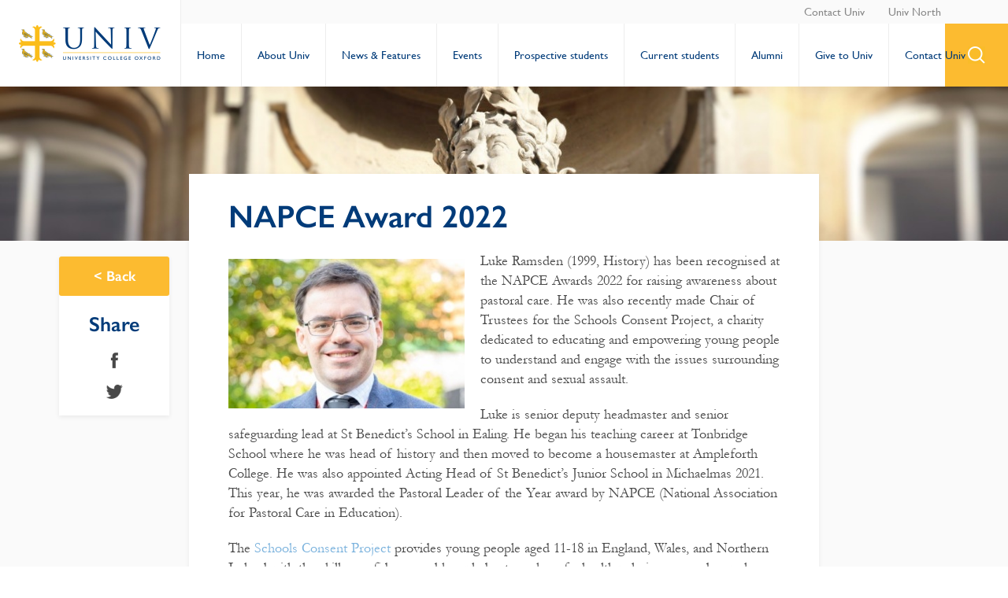

--- FILE ---
content_type: text/css
request_url: https://www.univ.ox.ac.uk/wp-content/themes/univ/style.css
body_size: 31068
content:
@charset "UTF-8";
/*!
Theme Name: univ
Theme URI: http://firefly-digital.co.uk/
Author: firefly-digital
Author URI: http://firefly-digital.co.uk/
Description: Description
Version: 1.0.0
*/
/*!
Theme Name: univ
Theme URI: http://firefly-digital.co.uk/
Author: firefly-digital
Author URI: http://firefly-digital.co.uk/
Description: Description
Version: 1.0.0
*/*{margin:0;padding:0}*,:after,:before{box-sizing:border-box}html{-webkit-font-smoothing:antialiased;-webkit-text-size-adjust:100%}a,abbr,acronym,address,applet,article,aside,audio,b,big,blockquote,body,canvas,caption,center,cite,code,dd,del,details,dfn,div,dl,dt,em,embed,fieldset,figcaption,figure,footer,form,h1,h2,h3,h4,h5,h6,header,hgroup,html,i,iframe,img,input,ins,kbd,label,legend,li,mark,menu,nav,object,ol,output,p,pre,q,ruby,s,samp,section,small,span,strike,strong,summary,table,tbody,td,textarea,tfoot,th,thead,time,tr,tt,u,ul,var,video{border:0;font-family:inherit;font-size:100%;font-weight:400;margin:0;outline:0;padding:0;vertical-align:baseline}body{background:#fff;color:#4a4a4a;font-family:GillSans;font-size:18px;font-style:normal;font-weight:400;letter-spacing:0;line-height:1.44}body,div,html{-webkit-font-smoothing:antialiased;text-rendering:optimizeLegibility}.clear:after,.clear:before,.container:after,.container:before,.row:after,.row:before{content:"";display:table}.clear:after,.container:after,.row:after{clear:both}.clear{zoom:1}h1,h2,h3,h4,h5,h6{-webkit-font-smoothing:antialiased;color:#003b79!important;display:block;font-style:normal;font-weight:400;line-height:normal;margin:0;padding:0;text-rendering:optimizeLegibility}h1,h2{font-size:40px}h1,h2,h3{font-family:GillSansSemiBold;padding-bottom:20px}h3{font-size:26px}h4{font-size:16px;padding-bottom:20px}a{color:inherit;cursor:pointer;font-family:inherit;font-size:100%;line-height:inherit;margin:0;outline:0;padding:0;text-decoration:none;text-transform:inherit}a:hover{text-decoration:underline}address,p{-webkit-font-smoothing:antialiased;display:block;font-family:GillSans;font-style:normal;margin:0;padding:0;text-rendering:optimizeLegibility}p{font-size:18px;line-height:1.44;padding-bottom:20px}p a{color:#7ab2dd}p a:hover{border:0;color:#003b79}b,strong{font-family:GillSansBold;font-weight:400}ol{margin:0 0 0 30px}ol,ol li{padding:0 0 20px}ol li{clear:none!important;display:list-item;font-family:Garamondreg;font-size:20px;line-height:1.2;margin:0;overflow:visible!important}img{vertical-align:middle}.rwdimg{display:block!important;position:relative;width:100%;z-index:1}.bg_dark_grey{background:#f2f2f2}.bg_light_grey{background:#fafafa}hr{background:none;border:0;border-top:1px solid #b7b7b7;clear:both;display:block;font-size:0;height:1px;line-height:0;margin:0 0 20px;overflow:hidden;width:100%}@media (min-width:768px){.alignleft{float:left;margin:10px 20px 20px 0}.alignright{float:right;margin:10px 0 20px 20px}}.aligncenter{display:block;float:none;margin:20px auto;text-align:center}.aligncenter h2,.aligncenter h3,.aligncenter h4,.aligncenter p,.alignleft h2,.alignleft h3,.alignleft h4,.alignleft p,.alignright h2,.alignright h3,.alignright h4,.alignright p{color:#003b79;font-style:italic;padding-bottom:0;text-align:center}.btn{background:#fcbb30;border-radius:3px;color:#fff;display:block;font-family:GillSansSemiBold;font-size:18px;line-height:50px;overflow:hidden;text-align:center}.btn:hover{opacity:.8;text-decoration:none}.btn_blue{background:#7ab2dd}.btn_more{background:none;border:1px solid #4a4a4a;color:#4a4a4a}.btn_play{background:url("[data-uri]") no-repeat 0 0;display:block;font-size:0;height:60px;left:50%;line-height:0;margin:-30px 0 0 -30px;position:absolute;text-indent:-9999em;top:50%;width:60px;z-index:999}.link_back{background:#fff;border:1px solid #fff;border-radius:100px;clear:both;color:#4a4a4a;float:left;font-family:GillSansSemiBold;font-size:10px;line-height:30px;margin-bottom:30px;padding:0 15px;text-align:center}@media (max-width:959px){.btn_play{background-size:30px 30px;height:30px;margin:-15px 0 0 -15px;width:30px}.link_back{border:0;height:23px;line-height:23px;margin-bottom:20px;margin-left:20px;padding:0;text-align:center;width:23px}.link_back span{display:none}}@media (max-width:767px){.link_back{margin-bottom:15px;margin-left:10px}}#holder{display:block;margin:0 auto;max-width:1440px;padding:0;position:relative;z-index:10}@media (max-width:1080px){#holder{max-width:none;width:100%}}#header{background:#fff;float:left;padding:0 0 0 230px;position:relative;width:100%;z-index:9999}.logo{background:url(assets/images/univ_logo@2x.png) no-repeat 50%;background-size:181px 47px;border-right:1px solid #ededed;float:left;font-size:0;height:110px;left:0;line-height:0;margin:0;padding:0;position:absolute;text-indent:-9999em;top:0;width:230px}.logo,.logo:hover{text-decoration:none}@media (max-width:959px){#header{padding:0}#header .logo{background-size:146px 38px;border:0;height:38px;left:20px;top:10px;width:146px}}.short_nav{background:#fafafa;clear:both;display:block;margin:0;overflow:hidden;padding:0;width:100%}.short_nav_list{float:right;margin:0;padding:0 80px 0 0;white-space:nowrap}.short_nav_list li{float:left;font-size:14px;list-style:none;margin:0;padding:0 5px 0 25px}.short_nav_list a{color:#888;display:block;line-height:30px;position:relative}.short_nav_list a:hover{color:#000;text-decoration:none}.search_form{display:none;height:80px;left:0;overflow:hidden;padding:20px 0 20px 30px;position:absolute;top:0;width:720px}.search_form_fld{background:url("[data-uri]") no-repeat 0;border:0;border-bottom:1px solid #b7b7b7;float:left;font-size:24px;line-height:39px;margin:0;padding:0 0 0 35px;width:500px}.search_form .btn{float:right;line-height:40px;width:150px}.search_form_link{background:#fcbb30 url("[data-uri]") no-repeat 50%;display:block;font-size:0;height:80px;line-height:0;position:absolute;right:0;text-indent:-8888em;top:0;width:80px}.search_form_link_close{background:#fcbb30 url("[data-uri]") no-repeat 50%}@media (max-width:959px){.short_nav{display:none}.search_form_link{height:60px;right:60px;width:60px}.search_form{background:#fcbb30;height:100%;left:0;padding:45px 20px 0;position:absolute;right:0;top:60px;width:100%;z-index:99999}.search_form_fld{background:#fcbb30 url("[data-uri]") no-repeat 0;color:#fff;width:100%}.search_form .btn{display:none}}#nav{clear:right;float:right;margin:0;min-height:80px;padding:0;position:relative;width:100%}#nav .menu_link{display:none}#nav .menu{white-space:nowrap}#nav .menu,#nav .menu li{float:left;margin:0;padding:0}#nav .menu li{border-right:1px solid #ededed;font-size:14px;list-style:none}#nav .menu a{color:#003b79;display:block;font-family:GillSans;line-height:80px;overflow:hidden;padding:0 25px;position:relative}#nav .menu .active,#nav .menu .active a,#nav .menu .current-menu-item a,#nav .menu a:hover,#nav .menu li:hover a{background:#003b79;color:#fff;text-decoration:none}#nav .menu .menu-item-261 a{background:none;color:#003b79}#nav .sub-menu{background:#003b79;display:none;left:0;overflow:hidden;padding:35px 0;position:absolute;top:80px;width:100%;z-index:1000}#nav .sub-menu li{border:0;float:left;margin:0;padding:15px 10px 15px 25px}#nav .submenu .break_line{clear:left}#nav .sub-menu a{color:#fff;font-size:14px;line-height:20px;padding:0}#nav .sub-menu a:hover{text-decoration:underline!important}#nav .menu a:hover .sub-menu,#nav .menu li:hover .sub-menu{display:block}#nav .menu .menu-item-464,#nav .menu .short_nav{display:none}#nav .sub-menu .menu-item-339,#nav .sub-menu .menu-item-378,#nav .sub-menu .menu-item-412{clear:left}#nav .dropdown{display:none}@media (max-width:1280px){#nav .menu a{padding:0 20px}}@media (max-width:1180px){#nav .menu a{padding:0 15px}}@media (max-width:1080px){#nav .menu a{padding:0 10px}}@media (max-width:959px){#nav{float:left;min-height:1px;padding:60px 0 0;width:100%}#nav .menu_link{background:url(assets/images/menu_link.png) no-repeat 0 0;display:block;font-size:0;height:60px;line-height:0;position:absolute;right:0;text-indent:-8888em;top:0;width:60px}#nav .menu_link_close{background:#fcbb30 url(assets/images/menu_link_close.png) no-repeat 0 0}#nav .menu{background:#003b79;display:none;left:0;padding:30px 0 0;position:absolute;top:60px}#nav .menu,#nav .menu li{float:none;overflow:hidden;width:100%}#nav .menu li{border:0;clear:both;display:block;padding:0 20px 14px}#nav .menu a{color:#fff!important;font-size:18px;line-height:30px;margin:0;padding:0}#nav .menu li:first-child .menu_tab{background:none!important}#nav .sub-menu{background:#003b79;clear:both;display:none;left:auto;padding:10px 0 0;position:relative;top:auto}#nav .sub-menu li{clear:none!important;margin:0;padding:0 20px 0 0}#nav .menu .sub-menu a{background:none!important;font-size:14px}#nav .menu a:hover .sub-menu,.menu li:hover .sub-menu{display:none}#nav .menu .menu-item-464,#nav .menu .short_nav{background:#002459;display:block;margin-top:10px;padding:30px 0 75px}#nav .menu .menu-item-464 a,#nav .menu .short_nav a{display:none}#nav .menu .menu-item-464 .sub-menu,#nav .menu .short_nav_list{background:#002459;clear:both;display:block!important;float:none;overflow:hidden;padding:0 80px 0 0;white-space:nowrap}#nav .menu .menu-item-464 .sub-menu li,#nav .menu .short_nav_list li{border:0;clear:both;display:block;float:none;overflow:hidden;padding:0 20px 20px;width:100%}#nav .menu .menu-item-464 .sub-menu a,#nav .menu .short_nav_list a{background:none!important;display:block;font-size:18px;line-height:24px;margin:0;padding:0}#nav .menu .menu_tab{padding-right:100px;position:relative}#nav .menu_tab .dropdown{background:#002459 url(assets/images/menu_tab_down.png) no-repeat 50%!important;cursor:pointer;display:block;font-size:0;height:30px;line-height:0px;position:absolute;right:20px;top:0;width:30px;z-index:999}#nav .menu_tab .dropdown_open{background:#002459 url(assets/images/menu_tab_up.png) no-repeat 50%!important}#nav .menu a:hover .sub-menu,#nav .menu li:hover .sub-menu{display:none}}@media (min-width:768px) and (max-width:959px){#nav .sub-menu li{clear:none!important;float:left;margin:0;padding:0 20px 0 0;width:50%}}.breadcrumb{background:#fcbb30;padding:0 0 0 300px;position:relative}.breadcrumb,.breadcrumb_list{clear:both;display:block;overflow:hidden}.breadcrumb_list{margin:0;padding:12px 0;width:100%}.breadcrumb_list li{border-right:1px solid #fff;color:#fff;float:left;font-size:14px;line-height:16px;list-style:none;margin:0 10px 0 0;padding:0 10px 0 0}.breadcrumb_list li:last-child{border:0;padding-right:0}.breadcrumb_list a{color:#fff}@media (max-width:959px){.breadcrumb{padding:0 20px}.breadcrumb_list{padding-bottom:0}.breadcrumb_list li{margin-bottom:12px}}.grid_wrapper{background:#fafafa;padding:0 0 0 240px;position:relative}.grid_wrapper,.main_grid_column{clear:both;display:block;overflow:hidden;width:100%}.main_grid_column{background:#fff;min-height:750px;padding:40px 0 0 60px}.grid_column{float:right;margin-right:100px;width:220px}.grid_column:first-child{float:left;margin:0;padding:0;width:700px}.main_grid_column ul li a{color:#7ab2dd}.main_grid_column ul li a:hover{border:0;color:#003b79}@media (max-width:1340px){.grid_column:first-child{width:62%}}@media (max-width:1280px){.grid_column{margin-right:75px}.grid_column:first-child{margin:0}}@media (max-width:1180px){.grid_column{margin-right:50px}.grid_column:first-child{margin:0}}@media (max-width:1080px){.grid_column{margin-right:25px}.grid_column:first-child{margin:0}}@media (max-width:959px){.grid_wrapper{padding:0}.main_grid_column{min-height:1px;padding:40px 0}.grid_column{clear:both;display:none;margin:0;min-height:1px;overflow:hidden;padding:0 20px;width:100%}.grid_column:first-child{display:block;padding:0 20px;width:100%}}.sidebar{display:block;left:0;margin:0;position:absolute;top:0;width:240px}.sidebar ul.menu{padding:45px 0}.sidebar ul.menu,.sidebar ul.menu li{clear:both;display:block;margin:0;overflow:hidden;width:100%}.sidebar ul.menu li{list-style:none;padding:0 0 15px}.sidebar ul.menu li a{color:#7ab2dd;display:block;font-size:16px;line-height:22px;padding:4px 10px 4px 35px}.sidebar ul.menu li a:hover,.sidebar ul.menu li.current_page_item a,.single-academics .sidebar .menu-item-642 a,.single-college_building .menu-item-1093 a,.single-courses .sidebar .menu-item-644 a{background:#f2f2f2;border-right:4px solid #fcbb30;color:#003b79;text-decoration:none}.sidebar h1{display:none}@media (max-width:959px){.sidebar{display:none}}.prospectus{clear:both;display:block;overflow:hidden;padding:68px 0 70px;width:100%}.prospectus h5{border-top:1px solid #b7b7b7;font-size:26px;line-height:32px;padding:20px 0 25px}.prospectus h5,.prospectus_block h6{font-family:GillSansSemiBold;margin:0}.prospectus_block h6{color:#4a4a4a;font-size:20px;min-height:1px;padding-bottom:15px}.prospectus_block p{font-size:16px;line-height:1.25;padding:0}.prospectus_block{margin:0}.prospectus_block,.prospectus_block_link{clear:both;display:block;overflow:hidden;width:100%}.prospectus_block_link{border-top:1px solid #b7b7b7;padding-top:20px}.prospectus_block_media{clear:both;display:block;overflow:hidden;padding:0;width:100%}.prospectus_block_pic{background:#000;clear:both;display:block;overflow:hidden}.prospectus_block_caption{background:#fafafa;clear:both;display:block;min-height:170px;overflow:hidden;padding:15px 12px 0;width:100%}.prospectus_block_link:hover img{opacity:.7}.prospectus_img{float:left;width:100%}.prospectus_block_link:hover{color:#000;text-decoration:none}.prospectus_block_link:hover h6,.prospectus_block_link:hover p{color:#000}.article{display:block;margin:-90px auto 0;padding:5px 5px 50px;position:relative;width:810px}.article .content{background:#fff;box-shadow:0 2px 6px 0 rgba(0,0,0,.07);padding:30px 50px}.article .content p{font-size:18px;line-height:1.44}.article_share{background:#fff;box-shadow:0 2px 6px 0 rgba(0,0,0,.07);display:block;left:-160px;overflow:hidden;padding:0;position:absolute;top:110px;width:140px;z-index:99}.article_share h4{color:#b7b7b7;font-family:GillSansSemiBold;font-size:26px;padding:20px 0;text-align:center}.article_share_list{padding:0;width:100%}.article_share_list,.article_share_list li{clear:both;display:block;margin:0;overflow:hidden}.article_share_list li{list-style:none;padding:0 0 20px}.article_share_list a{display:block;font-size:0;height:20px;line-height:0;margin:0 auto;overflow:hidden;text-indent:-9999em;width:21px}.article_share_list .icon_facebook{background:url("[data-uri]") no-repeat 0 0}.article_share_list .icon_twitter{background:url("[data-uri]") no-repeat 0 0}.single-book .article .btn1,.single-event .article .btn1,.single-news .article .btn1{margin-top:20px;width:150px}.eaf_btn_events,.eaf_btn_news{display:none}.single-book .eaf_btn_books,.single-event .eaf_btn_events,.single-news .eaf_btn_news{display:block}.wp-caption p{padding-top:10px!important}.iframe_fullwidth iframe{width:100%!important}@media (max-width:959px){.article{margin-top:-75px;width:700px}.article .content{padding:55px 20px 30px}.article_share{box-shadow:0 0 0 0 rgba(0,0,0,.07);left:25px;top:65px;width:200px}.article_share h4{display:none}.article_share_list{padding:5px 0 0}.article_share_list li{clear:none;float:left;padding:0 10px 0 0}.article_share_list a{height:23px;width:23px}.article_share_list .icon_facebook{background:url("[data-uri]") no-repeat 0 0}.article_share_list .icon_twitter{background:url("[data-uri]") no-repeat 0 0}.single-book .article_share,.single-event .article_share,.single-news .article_share{top:20px}.single-book .article .content,.single-event .article .content,.single-news .article .content{padding-top:110px}}@media (max-width:767px){.article{padding-left:10px;padding-right:10px;width:100%}.article .content{padding:45px 10px 30px}.article .content h2{font-size:30px}.article .content p{font-size:16px;line-height:1.63}.article_share{left:20px;top:50px}.article_share_list{padding:7px 0 0}}.content{padding:0 0 90px}.content,.content_media{clear:both;display:block;overflow:hidden;position:relative;width:100%}.content_media{padding:0 0 20px}.content_media img{float:left;width:100%}.content_media_video{padding:0;position:relative}.content_media_caption,.content_media_video{clear:both;display:block;overflow:hidden;width:100%}.content_media_caption{color:#b7b7b7;font-family:GillSansSemiBold;font-size:14px;padding:25px 0 0}.content_media_caption span{color:#fcbb30;font-family:GillSansLight}.content h2{padding-bottom:20px}.content p{font-family:Garamondreg;font-size:20px;line-height:1.3}.content p strong{font-family:Garamondbold}.content ul{margin:0 0 0 20px;padding:0 0 10px}.content ul li{font-family:Garamondreg;font-size:20px;line-height:1.2;margin:0;padding:0 0 20px}.contact.contact__page .flt{width:calc(100% - 10px)}.article .content blockquote p{font-family:GillSansSemiBold;font-size:30px;line-height:1.13;overflow:hidden;padding:0 0 20px 20px;position:relative}.article .content blockquote p:before{content:"“";left:0;padding:0 5px 0 0;position:absolute;top:0}.article .content blockquote p:after{content:"”";padding:0 0 0 5px}#main blockquote,#main blockquote p{font-family:GillSansSemiBold;font-size:30px;line-height:1.13;overflow:hidden;padding:0 0 20px 20px;position:relative}#main blockquote:before{content:"“";left:0;padding:0 5px 0 0;position:absolute;top:0}#main blockquote p:after{content:"”";padding:0 0 0 5px}@media (max-width:767px){.content h2{font-size:30px}.content p{font-size:16px;line-height:1.63}#main blockquote,#main blockquote p{font-size:25px;line-height:1.2}}.search_results{background:#fafafa;clear:both;display:block;overflow:hidden;width:100%}.search_results .article{margin-bottom:50px;margin-top:50px}.search_results h3{border-top:1px dashed #a9a9a9;margin-top:15px;padding-top:25px}.search_results h3:first-child{border:0;margin-top:0;padding-top:0}.media_video{display:block;height:0;padding-bottom:56.25%;padding-top:25px;position:relative}.media_video iframe{height:100%;left:0;position:absolute;top:0;width:100%}#footer{background:#041553;clear:both;color:#fff;display:block;overflow:hidden;padding:30px 80px 80px 150px;position:relative}#footer .logo{background:none;border:0;height:60px;left:80px;top:30px;width:60px;z-index:999}#footer .logo img{height:auto;width:100%}.footer_column{float:right;white-space:nowrap}.footer_menu{clear:left;float:left;white-space:nowrap}.footer_menu ul{clear:both;display:block;margin:0;overflow:hidden;padding:0;width:100%}.footer_menu li{float:left;list-style:none;margin:0;padding:0 25px 0 0}.footer_menu a{display:block;font-size:14px;line-height:60px}.footer_social{float:right;margin:0;padding:23px 0 0;white-space:nowrap}.footer_social ul{border-left:1px solid #495483;clear:both;display:block;margin:0;overflow:hidden;padding:0;width:100%}.footer_social li{float:left;list-style:none;margin:0;padding:0 0 0 14px}.footer_social a{display:block;height:18px;line-height:0;width:18px}.footer_social .icon_facebook{background:url("[data-uri]") no-repeat 0 0}.footer_social .icon_twitter{background:url("[data-uri]") no-repeat 0 0}.footer_social .icon_linkedin{background:url("[data-uri]") no-repeat 0 0}.footer_social .icon_pinterest{background:url("[data-uri]") no-repeat 0 0}.footer_social .icon_youtube{background:url("[data-uri]") no-repeat 0 0;width:17px}#footer .copyright{background:#fafafa;bottom:0;clear:both;color:#888;font-size:14px;height:50px;left:0;line-height:50px;margin:0;position:absolute;text-align:center;width:100%}@media (max-width:1180px){.footer_menu li{padding-right:20px}}@media (max-width:1080px){.footer_menu li{padding-right:15px}.footer_social li{padding-left:15px}}@media (max-width:980px){.footer_social li{padding-left:10px}}@media (max-width:959px){#footer{padding:40px 0 80px}#footer .logo{background-size:100px 100px;display:block;float:none;height:100px;left:auto;margin:0 auto;position:relative;top:0;width:100px}.footer_column{padding-top:30px}.footer_column,.footer_menu{clear:both;display:block;float:none;overflow:hidden;white-space:normal;width:100%}.footer_menu{text-align:center}.footer_menu li{clear:both;display:block;float:none;margin:0;overflow:hidden;padding:0 0 25px}.footer_menu a{font-size:18px;line-height:24px}.footer_social{clear:both;display:block;float:none;overflow:hidden;padding:5px 0 0;width:100%}.footer_social ul{border:0;margin:0 auto;padding:0;width:300px}.footer_social ul li{padding:0 15px}.footer_social a{background-size:26px 26px!important;height:26px;width:26px}.footer_social .icon_youtube{background-size:32px 26px!important;width:32px}}.navigation.pagination{padding:0}.navigation.pagination h2{display:none}.navigation.pagination .nav-links a,.navigation.pagination .nav-links span{cursor:pointer;display:inline;font-size:18px;line-height:24px;list-style:none;margin:0 10px;padding:0}.navigation.pagination .nav-links a{color:#b7b7b7}.navigation.pagination .nav-links a:hover{color:#4a4a4a;text-decoration:none}.page-id-346 .area .single_block_caption{background:none!important;text-align:center}.page-id-346 .single_block_pic,.page-id-350 .single_block_pic{background:#fff;position:relative}.page-id-346 .single_block_img,.page-id-350 .single_block_img{border-radius:50%;display:block!important;float:none!important;height:190px;margin:0 auto;width:auto!important;z-index:10}.page-id-346 .pic_mask,.page-id-350 .pic_mask{background:url(assets/images/mask.png) no-repeat 0 0;background-size:190px 190px;display:block!important;height:100%;left:50%;margin-left:-95px;position:absolute;right:0;top:0;width:190px;z-index:99}.page-id-350 .filter_wrap{display:none!important}.page-id-350 .area .single_block_caption{background:none;min-height:75px;text-align:center}.page-id-276 .events,.page-id-29342 .events{padding:75px 0 30px}.page-id-276 .events_tabs,.page-id-29342 .events_tabs{display:none!important}.page-id-276 .events_block_date{display:none}.page-id-301 .filter_wrap{display:none!important}.videoWrapper{padding:92px;position:relative}.videoWrapper iframe{height:100%;left:0;position:absolute;top:0;width:100%}.videoWrapper div{max-width:none!important}.home .videoWrapper div{margin:0!important}@media (max-width:767px){.videoWrapper{padding:20px}}article.content .wpcf7-text{-webkit-appearance:none;background:#fff;border:1px solid #d7d7d7;border-radius:6px;box-shadow:none;color:#181a34;font-size:.875em;height:40px;line-height:40px;outline:none;padding:0 10px;width:100%}article.content form.wpcf7-form button.btn{border:none;cursor:pointer;margin:0 auto;width:300px}body>.btg-button{display:none}.contact{background:#003b79;color:#fff;padding:45px 0 35px;position:relative;width:100%}.contact,.contact_content{clear:both;display:block;overflow:hidden}.contact_content{margin:0 auto;text-align:center;width:640px}.contact h2{color:#fff!important;font-size:50px;line-height:1.2;margin:0;padding-bottom:15px}.contact p{lin-height:1.3;color:#fff;font-size:18px}.contact_form{margin:0 auto;padding-top:30px;width:640px}.contact_form,.contact_row{clear:both;display:block;overflow:hidden}.contact_row{margin:0;padding:0 0 20px;width:100%}.contact_column{float:left;padding:0 10px;width:50%}.contact_fullwidth_column{float:left;padding:0 10px;width:100%}.contact .fld{line-height:50px;padding:0 15px}.contact .fld,.contact .flt{background:#fff;border-radius:2px;color:#3f4e5a;display:block;font-size:18px;margin:0;position:relative;width:100%}.contact .flt{height:140px;line-height:24px;padding:12px 0 0 15px}.contact .btn{border:none;cursor:pointer;margin:0 auto;width:300px}.contact .wpcf7-validation-errors{display:none!important}.contact .wpcf7-mail-sent-ok{border:none;margin:0;text-align:center}div.wpcf7-validation-errors{float:left;width:100%}.wpcf7-form label{display:block;font-size:16px;line-height:22px;margin:0;padding:0 0 5px}.wpcf7-form .txt-red{color:red}.wpcf7-list-item{clear:both;display:block;margin:0!important;overflow:hidden;padding-bottom:10px;width:100%}.wpcf7-list-item input{float:left;height:20px;width:20px}.wpcf7-list-item .wpcf7-list-item-label{float:left;font-size:16px;line-height:20px;margin:0;padding:0 0 0 10px}.grid_wrapper .wpcf7-form{background:#fff;padding:0 0 20px}.grid_wrapper .wpcf7-form .contact_row{float:left;overflow:visible;width:100%}.grid_wrapper .wpcf7-form .nice-select .list{display:block;margin:0}.grid_wrapper .wpcf7-form .contact_column:first-child{padding-left:0}.grid_wrapper .wpcf7-form .contact_column:last-child{padding-right:0}.grid_wrapper .wpcf7-form .contact_fullwidth_column{padding:0}.grid_wrapper .wpcf7-form{margin:0;padding:10px 0 0;width:100%}.grid_wrapper .wpcf7-form .fld,.grid_wrapper .wpcf7-form .wpcf7-text{background:#fff;border-radius:2px;color:#3f4e5a;display:block;font-size:18px;line-height:50px;margin:0;padding:0 15px;position:relative;width:100%}.grid_wrapper .wpcf7-form .flt,.grid_wrapper .wpcf7-form .wpcf7-textarea{background:#fff;border-radius:2px;color:#3f4e5a;display:block;font-size:18px;height:140px;line-height:24px;margin:0;padding:12px 0 0 15px;position:relative;width:100%}.grid_wrapper .wpcf7-form .fld,.grid_wrapper .wpcf7-form .flt{border:1px solid #d3d3d3;color:#000}.grid_wrapper .wpcf7-form .btn{border:none;cursor:pointer;float:none;margin:0;width:300px}.grid_wrapper .wpcf7-form .wpcf7-text,.grid_wrapper .wpcf7-form .wpcf7-textarea{border:1px solid #d3d3d3;color:#000}@media (max-width:767px){.contact{padding:30px 0 50px}.contact_content{margin:0;padding:0 20px;width:auto}.contact h2{font-size:30px}.contact p{font-size:16px}.contact_form{margin:0;padding:0 20px;width:auto}.contact_row{padding:0}.contact_column,.contact_fullwidth_column{clear:both;display:block;float:none;overflow:hidden;padding:0 0 20px;width:100%}}.blocks{padding:0 0 40px;width:100%}.blocks,.blocks_content{clear:both;display:block;overflow:hidden}.blocks_content{margin:0 auto;padding:50px 50px 30px;text-align:center;width:800px}.blocks_content h2{color:#003b79;padding-bottom:10px}.blocks_content p{lin-height:1.3;font-family:Garamondreg;font-size:20px}.blocks_panel{clear:both;display:block;overflow:hidden;padding:0 80px;text-align:center}.home .blocks{background:#fcbb30;padding:50px 0 40px}.home .blocks h2{color:#fff}.home .blocks_content{padding-bottom:30px;padding-top:0}.view_more_row{display:none;overflow:hidden;padding:40px 0 10px}.home .view_more_row{display:block}.view_more_row .btn{clear:both;margin:0 auto;width:300px}@media (max-width:959px){.blocks{padding:50px 0 30px}.blocks_content{width:700px}.blocks_panel{padding:0 8px}.home .blocks{background:#fcbb30;padding:50px 0 30px}}@media (max-width:767px){.blocks{padding:0;width:100%}.blocks_content{padding:35px 20px 10px;width:100%}.blocks_panel{padding:0 10px}.blocks_content h2{font-size:30px;padding-bottom:10px}.blocks_content p{font-size:16px;line-height:1.63}.home .blocks{padding:25px 20px 0;width:auto}.home .blocks_content{padding-bottom:15px}.home .blocks_panel{padding:0}}.other_blocks{background:#fafafa;padding:50px 0 40px;width:100%}.other_blocks,.other_blocks_content{clear:both;display:block;overflow:hidden;text-align:center}.other_blocks_content{margin:0 auto;padding:0 50px 30px;width:800px}.other_blocks_panel{clear:both;display:block;overflow:hidden;padding:0 80px;text-align:center}.other_blocks h2{margin:0;padding-bottom:10px}.other_blocks p{lin-height:1.3;font-size:20px}.other_blocks .single_block{width:25%}@media (max-width:959px){.other_blocks_content{width:700px}.other_blocks_panel{padding:0 8px}.other_blocks h2{font-size:30px;padding-bottom:10px}}@media (max-width:767px){.other_blocks{padding:25px 0 0;width:100%}.other_blocks_content{padding:0 20px 15px;width:100%}.other_blocks_panel{padding:0 10px}}.single_block{float:left;margin:0;width:33.33%}.single_block_link{width:100%}.single_block_link,.single_block_media{clear:both;display:block;overflow:hidden}.single_block_media{padding:0 12px}.single_block_pic{background:#000}.single_block_caption,.single_block_pic{clear:both;display:block;overflow:hidden}.single_block_caption{padding:15px 0;width:100%}.single_block_img{float:left;width:100%}.single_block h3{color:#003b79;font-size:24px;margin:0;min-height:62px;padding-bottom:0}.single_block h3 a:hover{color:#002040}.single_block p{font-family:GillSans!important}.single_block_link:hover{text-decoration:none}.single_block_link:hover img{opacity:.7}.single_block_link:hover h3{color:#000}.home .single_block h3,.home .single_block_link:hover h3{color:#fff}.home .single_block_pic{height:0;padding:25px 92px 56.25%;position:relative}.home .single_block_pic iframe,.home .single_block_pic img{height:100%;left:0;position:absolute;top:0;width:100%}@media (max-width:959px){.single_block_caption{padding:10px 0}.single_block h3{font-size:18px;min-height:50px;padding:0}.home .blocks h3{font-size:24px}}@media (max-width:767px){.single_block{margin:0;width:50%}.single_block_media{padding:0 10px}.other_blocks .single_block{margin:0;width:50%}.home .view_more_row{padding:25px 0}.home .blocks .single_block{clear:both;display:block;float:none;overflow:hidden;padding-bottom:0;width:100%}.home .blocks .single_block_media{padding:0}}@media (max-width:460px){.blocks .single_block2,.home .single_block{clear:both;display:block;float:none;overflow:hidden;padding-bottom:0;width:100%}}.books{padding:30px 0 50px}.books,.books_content{clear:both;display:block;overflow:hidden;width:100%}.books_content{padding-bottom:20px;text-align:center}.books_panel{align-content:flex-start;clear:both;display:block;display:flex;flex-flow:row wrap;justify-content:flex-start;overflow:hidden;padding:0 80px}.books_block{margin:0;padding-bottom:40px;width:25%}.books_block_wrap{clear:both;display:block;overflow:hidden;padding:0 10px}.books_featured_image{background:#000}.books_block_link,.books_featured_image{clear:both;display:block;overflow:hidden;position:relative;width:100%}.books_block_link{background-color:rgba(0,59,121,.4)}.books_block_link:hover{opacity:.9}.books_img{float:left;height:auto;width:100%;z-index:5}.books_category{background:#fcbb30;bottom:0;color:#fff;display:block;font-size:16px;left:0;line-height:30px;overflow:hidden;padding:0 30px;position:absolute;z-index:9}.books_block_content{clear:both;color:#4a4a4a;display:block;min-height:170px;overflow:hidden;padding:12px 12px 0;position:relative}.books_block_date{bottom:0;display:block;font-size:16px;left:0;overflow:hidden;padding:0 0 12px 12px;position:absolute}.books h2{font-size:40px}.books h2,.books h3{color:#003b79;margin:0}.books h3{font-size:24px;min-height:60px;padding:0}.books h3 a:hover{color:#002040;text-decoration:none}.books .btn{clear:both;margin:0 auto;width:300px}.books_block_content p,.books_block_content span{font-family:GillSans}.books_block_content p{padding-bottom:0}.books_tabs{padding:10px 92px 45px}.books_tabs,.books_tabs_wrap{clear:both;float:left;position:relative;width:100%}.books_tabs_wrap{border-bottom:1px solid #efefef;padding:0 0 15px}.books_tabs_lhs{float:left;width:350px}.books_tabs_rhs{float:right;width:350px}.books_tabs_list{float:left;margin:0;padding:0;white-space:nowrap}.books_tabs_list li{border-right:1px solid #b7b7b7;float:left;font-size:18px;line-height:18px;list-style:none;margin:0 13px 10px 0;padding:0 13px 0 0}.books_tabs_list li:first-child{padding-left:0}.books_tabs_list li:last-child{border:0;padding-right:0}.books_tabs_list a{color:#4a4a4a;font-size:18px}.books_tabs_list .active,.books_tabs_list a:hover{color:#fcbb30;text-decoration:underline}.books_tabs_dropdown.category ul{z-index:20}.books_tabs_dropdown.subcategory ul{z-index:10}.books_tabs .books_tabs_col .nice-select{z-index:0}.books_tabs_older{float:right}.related_books{background:#f2f2f2}@media (max-width:1280px){.books_tabs_wrap{padding-top:30px}}@media (max-width:1080px){.books h3{font-size:18px}}@media (max-width:959px){.books{padding:50px 0 40px}.books_panel{padding:0 8px}.books_block{width:50%}.books_block_content{min-height:120px}.books_tabs{padding:10px 20px 45px}.books_tabs_list li{margin-right:8px;padding-right:8px}}@media (max-width:767px){.books{padding:25px 0 40px;width:auto}.books_panel{padding:0}.books_block{border-bottom:2px solid #eee;clear:both;display:block;float:none;margin-bottom:20px;overflow:hidden;padding:0 20px 20px;width:auto}.books_block:last-child{border:0}.books_block_wrap{background:none;padding:0 0 0 145px;position:relative}.books_featured_image{clear:none;left:0;margin-left:0;position:absolute;top:0;width:135px}.books_category{font-size:10px;line-height:14px;padding:3px 10px}.books_block_content{background:none;min-height:70px;padding:0}.books_block_date{padding:0}.books h2{font-size:30px;padding-bottom:10px}.books h3{font-size:16px;line-height:20px}.books_block_content{padding-bottom:25px}.books_tabs{padding-bottom:20px}.books_tabs .books_tabs_wrap{padding-top:0}.books_tabs .books_tabs_col{float:none;width:100%}.books_tabs .books_tabs_col .nice-select{font-size:14px!important;width:100%}.books_tabs .books_tabs_col .books_tabs_list,.books_tabs .books_tabs_col .books_tabs_list .books_tabs_dropdown ul{width:100%}.books_tabs .books_tabs_col .books_tabs_list li{float:none}.books_tabs .books_tabs_col .books_tabs_dropdown a,.books_tabs .books_tabs_col .books_tabs_dropdown button,.books_tabs .books_tabs_col .books_tabs_list li button{line-height:20px}}.books_category span:after{content:",";display:inline-block}.books_category span:last-of-type:after{display:none}.books_tabs_list li button{background-color:transparent;border:none;color:#4a4a4a;cursor:pointer;font-size:18px}.books_tabs_list li button:active,.books_tabs_list li button:focus{outline:none}.books_tabs_list li button:hover{color:#fcbb30;text-decoration:underline}.books_tabs_older{float:left}.books_tabs_list .books_tabs_dropdown{min-height:50px;position:relative}.books_tabs_list .books_tabs_dropdown ul{display:block;left:0;padding:0;position:absolute;top:0;width:350px}.books_tabs_list .books_tabs_dropdown ul li{background:#fff;border:1px solid #d3d3d3;border-width:0 1px;clear:both;display:none;float:none;line-height:24px;list-style:none;margin:0;padding:5px 30px 0 20px}.books_tabs_list .books_tabs_dropdown ul li:first-child{background:none;display:block;padding-top:0}.books_tabs_list .books_tabs_dropdown ul li:last-child{border-bottom:1px solid #d3d3d3;padding-bottom:5px}.books_tabs_list .books_tabs_dropdown:hover ul li{display:block}.books_tabs_list .books_tabs_dropdown a,.books_tabs_list .books_tabs_dropdown button{border:0;color:#999;display:block;line-height:30px;overflow:hidden;text-decoration:none!important}.books_tabs_list .books_tabs_dropdown ul li:first-child a,.books_tabs_list .books_tabs_dropdown ul li:first-child button{line-height:50px}.books_tabs_list .books_tabs_dropdown_tab{width:350px}body.single-book #main blockquote{padding:0 40px 0 20px}body.single-book #main blockquote:before{display:none}body.single-book #main blockquote p{color:#003c78;font-size:18px}.related_books{margin:0 auto;max-width:850px}.related_books .related_book{background:#fff;margin:0 10px}.related_books .related_book img{height:auto;width:100%}.related_books .related_book h3{font-size:20px;margin:1em 0;padding:0 20px}.related_books .slick-dots{bottom:-30px;padding:0}.related_books .slick-arrow{border:0;cursor:pointer;display:block;font-size:0;height:58px;line-height:0;margin-top:-29px;outline:none;position:absolute;text-indent:-9999em;top:50%;width:58px;z-index:999}.related_books .slick-prev{background:#fdbb31 url(assets/images/arrow-left@2x.png) no-repeat 50%;background-size:17px 32px;left:-65px}.related_books .slick-next{background:#fdbb31 url(assets/images/arrow-right@2x.png) no-repeat 50%;background-size:17px 32px;right:-65px}@media (max-width:959px){.related_books{margin:0 100px}.related_books .slick-arrow{top:90px}}@media (max-width:767px){.related_books{margin:0 50px}.related_books .related_book{margin:0}.related_books .slick-arrow{height:40px;top:144px;width:40px}.related_books .slick-prev{left:-45px}.related_books .slick-next{right:-45px}}.nice-select{-webkit-tap-highlight-color:transparent;background-color:#fff;border:1px solid #d3d3d3;border-radius:2px;box-sizing:border-box;color:#999;cursor:pointer;display:block;float:left;font-family:inherit;font-size:18px;font-weight:400;height:50px;line-height:50px;outline:none;padding-left:20px;padding-right:30px;position:relative;text-align:left!important;transition:all .2s ease-in-out;-webkit-user-select:none;-moz-user-select:none;user-select:none;white-space:nowrap;width:100%;z-index:999}.nice-select:hover{border-color:#dbdbdb}.nice-select:after{background:url(eaf/modules/query_box/icon/select_dropdown.png) no-repeat 100%;border:0;content:"";display:block;height:0;height:18px;margin-top:-9px;pointer-events:none;position:absolute;right:0;top:50%;width:20px}.nice-select.open:after{border-color:none;border-width:0}.nice-select.open .list{opacity:1;pointer-events:auto;transform:scale(1) translateY(0);width:100%}.nice-select.disabled{border-color:#ededed;color:#999;pointer-events:none}.nice-select.disabled:after{border-color:#ccc}.nice-select.wide{width:100%}.nice-select.wide .list{left:0!important;right:0!important}.nice-select.right{float:right}.nice-select.right .list{left:auto;right:0}.nice-select.small{font-size:12px;height:36px;line-height:34px}.nice-select.small:after{height:4px;width:4px}.nice-select.small .option{line-height:34px;min-height:34px}.nice-select .list{background-color:#fff;border:1px solid #d3d3d3!important;border-radius:2px;border-top-color:#fff!important;box-sizing:content-box;left:-1px;margin-top:-1px;opacity:0;overflow:hidden;padding:0;pointer-events:none;position:absolute;top:100%;transform:scale(.75) translateY(-21px);transform-origin:50% 0;transition:all .2s cubic-bezier(.5,0,0,1.25),opacity .15s ease-out;z-index:9}.nice-select .list:hover .option:not(:hover){background-color:transparent!important}.nice-select .option{color:#999;cursor:pointer;font-size:14px;line-height:20px;list-style:none;outline:none;padding:5px 30px 5px 20px;text-align:left;transition:all .2s;white-space:normal}.nice-select .option.focus,.nice-select .option.selected.focus,.nice-select .option:hover{background-color:#f6f6f6}.nice-select .option.disabled{background-color:transparent;color:#999;cursor:default}.no-csspointerevents .nice-select .list{display:none}.no-csspointerevents .nice-select.open .list{display:block}.filter{padding:20px 92px 45px}.filter,.filter_wrap{clear:both;display:block;float:left;position:relative;width:100%}.filter_wrap{border-bottom:1px solid #efefef;padding:0 0 45px}.filter_form{clear:both;display:block;margin:0 auto;padding:0 0 0 180px;position:relative;width:700px}.filter_form label{color:#4a4a4a;display:block;font-size:20px;left:0;line-height:50px;margin:0;padding:0 50px 0 0;position:absolute;top:0}.filter_form .btn{float:right;width:200px}.filter_form .nice-select{float:left;width:300px}.page-id-346 .filter_form label span{display:none}.page-id-346 .filter_form label:after{content:"course"}@media (max-width:959px){.filter{padding:0 20px 45px}}@media (max-width:767px){.filter_form{margin:0 auto;padding:0;width:320px}.filter_form label{clear:both;display:block;line-height:26px;overflow:hidden;padding:0 0 10px;position:relative;text-align:center}.filter_form .nice-select{display:block;float:none;margin:0 auto;width:300px}.filter_form .btn{float:none;margin:30px auto 0;width:300px}}.query_box__button{border:none;cursor:pointer}.area{padding:50px 0 40px;width:100%}.area,.area_content{clear:both;display:block;overflow:hidden}.area_content{margin:0 auto;padding:0 50px 10px;text-align:center;width:800px}.area_content p{font-family:Garamondreg}.area_panel{clear:both;display:block;display:flex;flex-wrap:wrap;overflow:hidden;padding:0 80px;text-align:center}.area h2{margin:0;padding-bottom:10px}.area p{lin-height:1.3;font-size:20px}.area .single_block{padding-bottom:40px;text-align:left;width:25%}.area .single_block_caption{background:#fafafa;min-height:170px;padding:15px 12px 0}.area .single_block h3{min-height:1px;padding-bottom:7px}.area .single_block p{font-size:18px;line-height:1.22;padding:0}@media (max-width:1080px){.area .single_block p{font-size:14px}}@media (max-width:959px){.area{padding:50px 0 30px}.area_content{width:700px}.area_panel{padding:0 8px}}@media (max-width:767px){.area{padding:35px 0 0;width:100%}.area_content{padding:0 20px 10px;width:100%}.area_panel{padding:0 10px}.area h2{font-size:30px;padding-bottom:10px}.area p{font-size:16px;line-height:1.63}.area .single_block{width:50%}}@media (max-width:460px){.area .single_block{clear:both;display:block;float:none;overflow:hidden;padding:0 0 25px;width:100%}.area .single_block .single_block_caption{min-height:1px}.page-id-346 .area .single_block{clear:none;float:left;width:50%}.page-id-346 .area .single_block_img{height:auto!important;width:120px!important}.page-id-346 .area .pic_mask{background-size:120px 120px;margin-left:-60px}.page-id-350 .area .single_block{clear:none;float:left;width:50%}.page-id-350 .area .single_block_img{height:auto!important;width:120px!important}.page-id-350 .area .pic_mask{background-size:120px 120px;margin-left:-60px}}.pagination{clear:both;display:block;overflow:hidden;padding:30px 0;text-align:center;width:100%}.pagination_list{display:inline-block;margin:0;padding:0;text-align:center;width:100%}.pagination_list li{display:inline;font-size:18px;line-height:24px;list-style:none;margin:0 10px;padding:0}.pagination_list a{color:#b7b7b7}.pagination_list li.pagination__item--active a{color:#4a4a4a}.pagination_list a.active,.pagination_list a:hover{color:#4a4a4a;text-decoration:none}.query_box__load{clear:both;display:none;padding:200px 0;text-align:center;width:100%}@media screen and (max-width:769px){.query_box__load{padding:50px 0}}.query_box_loader{animation:spin 2s linear infinite;border:16px solid #f3f3f3;border-radius:50%;border-top-color:#041553;display:inline-block;height:120px;width:120px}@keyframes spin{0%{transform:rotate(0deg)}to{transform:rotate(1turn)}}.events_category span:after{content:",";display:inline-block}.events_category span:last-of-type:after{display:none}.events_tabs_list li button{background-color:transparent;border:none;color:#4a4a4a;cursor:pointer;font-size:18px}.events_tabs_list li button:active,.events_tabs_list li button:focus{outline:none}.events_tabs_list li button:hover{color:#fcbb30;text-decoration:underline}.events_tabs_older{float:left}.events_tabs_list .events_tabs_dropdown{min-height:50px;position:relative}.events_tabs_list .events_tabs_dropdown ul{display:block;left:0;padding:0;position:absolute;top:0;width:200px;z-index:9889999}.events_tabs_list .events_tabs_dropdown ul li{background:#fff;border:1px solid #d3d3d3;border-width:0 1px;clear:both;display:none;float:none;line-height:24px;list-style:none;margin:0;padding:5px 30px 0 20px}.events_tabs_list .events_tabs_dropdown ul li:first-child{background:none;display:block;padding-top:0}.events_tabs_list .events_tabs_dropdown ul li:last-child{border-bottom:1px solid #d3d3d3;padding-bottom:5px}.events_tabs_list .events_tabs_dropdown:hover ul li{display:block}.events_tabs_list .events_tabs_dropdown a,.events_tabs_list .events_tabs_dropdown button{border:0;color:#999;display:block;line-height:30px;overflow:hidden;text-decoration:none!important}.events_tabs_list .events_tabs_dropdown ul li:first-child a,.events_tabs_list .events_tabs_dropdown ul li:first-child button{line-height:50px}.events_tabs_list .events_tabs_dropdown_tab{width:200px}.resources{padding:30px 0 50px}.resources,.resources_content{clear:both;display:block;overflow:hidden;width:100%}.resources_content{padding-bottom:20px;text-align:center}.resources_panel{align-content:flex-start;clear:both;display:block;display:flex;flex-flow:row wrap;justify-content:flex-start;overflow:hidden;padding:0 80px}.resources_block{margin:0;padding-bottom:40px;width:25%}.resources_block_wrap{clear:both;display:block;overflow:hidden;padding:0 10px}.resources_featured_image{background:#000}.resources_block_link,.resources_featured_image{clear:both;display:block;overflow:hidden;position:relative;width:100%}.resources_block_link{background-color:rgba(0,59,121,.4)}.resources_block_link:hover{opacity:.9}.resources_img{float:left;width:100%;z-index:5}.resources_category{background:#fcbb30;bottom:0;color:#fff;display:block;font-size:16px;left:0;line-height:30px;overflow:hidden;padding:0 30px;position:absolute;z-index:9}.resources_block_content{clear:both;color:#4a4a4a;display:block;min-height:170px;overflow:hidden;padding:12px 12px 0;position:relative}.resources_block_date{bottom:0;display:block;font-size:16px;left:0;overflow:hidden;padding:0 0 12px 12px;position:absolute}.resources h2{color:#003b79;font-size:40px;margin:0}.resources h3{color:#003b79;font-size:24px;margin:0;min-height:60px;padding:0}.resources h3 a:hover{color:#002040;text-decoration:none}.resources .btn{clear:both;margin:0 auto;width:300px}.resources_block_content p,.resources_block_content span{font-family:GillSans}.resources_block_content p{padding-bottom:0}.resources_tabs{padding:10px 92px 45px}.resources_tabs,.resources_tabs_wrap{clear:both;float:left;position:relative;width:100%}.resources_tabs_wrap{border-bottom:1px solid #efefef;padding:0 0 15px}.resources_tabs_lhs{float:left;width:350px}.resources_tabs_rhs{float:right;width:350px}.resources_tabs_list{float:left;margin:0;padding:0;white-space:nowrap}.resources_tabs_list li{border-right:1px solid #b7b7b7;float:left;font-size:18px;line-height:18px;list-style:none;margin:0 13px 10px 0;padding:0 13px 0 0}.resources_tabs_list li:first-child{padding-left:0}.resources_tabs_list li:last-child{border:0;padding-right:0}.resources_tabs_list a{color:#4a4a4a;font-size:18px}.resources_tabs_list .active,.resources_tabs_list a:hover{color:#fcbb30;text-decoration:underline}.resources_tabs_dropdown.category ul{z-index:20}.resources_tabs_dropdown.subcategory ul{z-index:10}.resources_tabs .resources_tabs_col .nice-select{z-index:0}.resources_tabs_older{float:right}.related_resources{background:#f2f2f2}@media (max-width:1280px){.resources_tabs_wrap{padding-top:30px}}@media (max-width:1080px){.resources h3{font-size:18px}}@media (max-width:959px){.resources{padding:50px 0 40px}.resources_panel{padding:0 8px}.resources_block{width:50%}.resources_block_content{min-height:120px}.resources_tabs{padding:10px 20px 45px}.resources_tabs_list li{margin-right:8px;padding-right:8px}}@media (max-width:767px){.resources{padding:25px 0 40px;width:auto}.resources_panel{padding:0}.resources_block{border-bottom:2px solid #eee;clear:both;display:block;float:none;margin-bottom:20px;overflow:hidden;padding:0 20px 20px;width:auto}.resources_block:last-child{border:0}.resources_block_wrap{background:none}.resources_featured_image{clear:none;margin-left:0}.resources_featured_image img{height:auto;width:100%}.resources_category{font-size:10px;line-height:14px;padding:3px 10px}.resources_block_content{background:none;min-height:70px;padding:0}.resources_block_date{padding:0}.resources h2{font-size:30px;padding-bottom:10px}.resources h3{font-size:16px;line-height:20px;margin:1em 0;min-height:0}.resources_block_content{padding-bottom:25px}.resources_tabs{padding-bottom:20px}.resources_tabs .resources_tabs_wrap{padding-top:0}.resources_tabs .resources_tabs_col{float:none;width:100%}.resources_tabs .resources_tabs_col .nice-select{font-size:14px!important;width:100%}.resources_tabs .resources_tabs_col .resources_tabs_list,.resources_tabs .resources_tabs_col .resources_tabs_list .resources_tabs_dropdown ul{width:100%}.resources_tabs .resources_tabs_col .resources_tabs_list li{float:none}.resources_tabs .resources_tabs_col .resources_tabs_dropdown a,.resources_tabs .resources_tabs_col .resources_tabs_dropdown button,.resources_tabs .resources_tabs_col .resources_tabs_list li button{line-height:20px}}.resources_category span:after{content:",";display:inline-block}.resources_category span:last-of-type:after{display:none}.resources_tabs_list li button{background-color:transparent;border:none;color:#4a4a4a;cursor:pointer;font-size:18px}.resources_tabs_list li button:active,.resources_tabs_list li button:focus{outline:none}.resources_tabs_list li button:hover{color:#fcbb30;text-decoration:underline}.resources_tabs_older{float:left}.resources_tabs_list .resources_tabs_dropdown{min-height:50px;position:relative}.resources_tabs_list .resources_tabs_dropdown ul{display:block;left:0;padding:0;position:absolute;top:0;width:350px}.resources_tabs_list .resources_tabs_dropdown ul li{background:#fff;border:1px solid #d3d3d3;border-width:0 1px;clear:both;display:none;float:none;line-height:24px;list-style:none;margin:0;padding:5px 30px 0 20px}.resources_tabs_list .resources_tabs_dropdown ul li:first-child{background:none;display:block;padding-top:0}.resources_tabs_list .resources_tabs_dropdown ul li:last-child{border-bottom:1px solid #d3d3d3;padding-bottom:5px}.resources_tabs_list .resources_tabs_dropdown:hover ul li{display:block}.resources_tabs_list .resources_tabs_dropdown a,.resources_tabs_list .resources_tabs_dropdown button{border:0;color:#999;display:block;line-height:30px;overflow:hidden;text-decoration:none!important}.resources_tabs_list .resources_tabs_dropdown ul li:first-child a,.resources_tabs_list .resources_tabs_dropdown ul li:first-child button{line-height:50px}.resources_tabs_list .resources_tabs_dropdown_tab{width:350px}.profiles .single_block{margin:0;width:100%}.profiles .single_block_caption{background:#fff}.profiles .single_block .single_block_link{padding:0 12px}.profiles .slick-prev{background:#fcbb30 url("[data-uri]") no-repeat 50%}.profiles .slick-next{background:#fcbb30 url("[data-uri]") no-repeat 50%}.profiles .single_block_pic{background:none;position:relative}.profiles .single_block_img{display:block;float:none;height:190px;margin:0 auto;width:190px;z-index:1}.single_block_mask{background:url(assets/images/mask.png) no-repeat 0 0;background-size:190px 190px;display:block!important;height:190px;left:50%;margin-left:-95px;position:absolute;right:0;top:0;width:190px;z-index:99}.profiles_slider .single_block{text-align:center}@media (max-width:767px){.profiles .single_block{width:100%}}.events{padding:30px 0 50px}.events,.events_content{clear:both;display:block;overflow:hidden;width:100%}.events_content{padding-bottom:20px;text-align:center}.events_panel{clear:both;display:block;overflow:hidden;padding:0 80px}.events_block{float:left;margin:0;padding-bottom:40px;width:25%}.events_block_wrap{clear:both;display:block;min-height:86px;overflow:hidden;padding:0 12px}.events_featured_image{background:#000}.events_block_link,.events_featured_image{clear:both;display:block;overflow:hidden;position:relative;width:100%}.events_block_link{background-color:rgba(0,59,121,.4)}.events_block_link:hover{opacity:.9}.events_img{float:left;width:100%;z-index:5}.events_category{background:#fcbb30;bottom:0;color:#fff;display:block;font-size:16px;left:0;line-height:30px;overflow:hidden;padding:0 30px;position:absolute;z-index:9}.events_block_content{background:#fafafa;clear:both;color:#4a4a4a;display:block;min-height:170px;overflow:hidden;padding:12px 12px 0;position:relative}.events_block_date{bottom:0;display:block;font-size:16px;left:0;overflow:hidden;padding:0 0 12px 12px;position:absolute}.events h2{font-size:40px}.events h2,.events h3{color:#003b79;margin:0}.events h3{font-size:24px;padding:0}.events h3 a:hover{color:#002040;text-decoration:none}.events .btn{clear:both;margin:0 auto;width:300px}.events_block_content p,.events_block_content span{font-family:GillSans}.events_block_content p{padding-bottom:0}.events_tabs{padding:10px 92px 45px}.events_tabs,.events_tabs_wrap{clear:both;float:left;position:relative;width:100%}.events_tabs_wrap{border-bottom:1px solid #efefef;padding:0 0 15px}.events_tabs_lhs{float:left;width:200px}.events_tabs_rhs{float:right;width:200px}.events_tabs_list{float:left;margin:0;padding:0;white-space:nowrap}.events_tabs_list li{border-right:1px solid #b7b7b7;float:left;font-size:18px;line-height:18px;list-style:none;margin:0 13px 10px 0;padding:0 13px 0 0}.events_tabs_list li:first-child{padding-left:0}.events_tabs_list li:last-child{border:0;padding-right:0}.events_tabs_list a{color:#4a4a4a;font-size:18px}.events_tabs_list .active,.events_tabs_list a:hover{color:#fcbb30;text-decoration:underline}.events_tabs_older{float:right}.related_events{background:#f2f2f2;padding-top:50px}@media (max-width:1280px){.events_tabs_wrap{padding-top:30px}}@media (max-width:1080px){.events h3{font-size:18px}}@media (max-width:959px){.events{padding:50px 0 40px}.events_panel{padding:0 8px}.events_block{width:50%}.events_block_content{min-height:120px}.events_tabs{padding:10px 20px 45px}.events_tabs_list li{margin-right:8px;padding-right:8px}}@media (max-width:767px){.events{padding:25px 0 40px;width:auto}.events_panel{padding:0}.events_block{border-bottom:2px solid #eee;clear:both;display:block;float:none;margin-bottom:20px;overflow:hidden;padding:0 20px 20px;width:auto}.events_block:last-child{border:0}.events_block_wrap{background:none;padding:0 0 0 145px;position:relative}.events_featured_image{clear:none;left:0;margin-left:0;position:absolute;top:0;width:135px}.events_category{font-size:10px;line-height:14px;padding:0 10px}.events_block_content{background:none;min-height:70px;padding:0}.events_block_date{padding:0}.events h2{font-size:30px;padding-bottom:10px}.events h3{font-size:16px;line-height:20px}.events_block_content{padding-bottom:25px}.events_tabs{padding-bottom:20px}.events_tabs .events_tabs_wrap{padding-top:0}.events_tabs .events_tabs_col{float:left;width:150px}.events_tabs .events_tabs_col .nice-select{font-size:14px!important;width:140px}.events_tabs .events_tabs_col .events_tabs_list .events_tabs_dropdown ul{width:140px}.events_tabs .events_tabs_col .events_tabs_list li button{font-size:14px!important;line-height:20px}.events_tabs .events_tabs_col .events_tabs_dropdown a,.events_tabs .events_tabs_col .events_tabs_dropdown button{line-height:20px}}#hero{max-height:480px;padding:0;z-index:9}#hero,.hero_area{clear:both;display:block;overflow:hidden;width:100%}.hero_area{position:relative}.hero_img{float:left;width:100%}.hero_caption{align-items:center;display:block;display:flex;flex-direction:column;height:100%;justify-content:center;left:50%;margin-left:-450px;position:absolute;text-align:center;top:0;width:900px}#hero h1{font-size:60px;margin:0;padding:0}#hero h1,#hero h3{color:#fff!important}#hero p{font-family:GillSans;font-size:30px;margin:0;padding:0 0 15px}#hero p,#hero p a{color:#fff}#hero .btn{clear:both;margin:20px auto 0;width:300px}#hero .slick-arrow{border:0;cursor:pointer;display:block;font-size:0;height:32px;line-height:0;margin-top:-16px;outline:none;position:absolute;text-indent:-9999em;top:50%;width:17px;z-index:999}#hero .slick-prev{background:url(assets/images/arrow-left@2x.png) no-repeat 0 0;background-size:17px 32px;left:30px}#hero .slick-next{background:url(assets/images/arrow-right@2x.png) no-repeat 0 0;background-size:17px 32px;right:30px}#hero:first-child .hero_slider{margin-bottom:20px}#hero .slick-slide{margin:0;padding:0}.slick-dots{bottom:0;display:block;left:0;overflow:hidden;padding:0 0 30px;position:absolute;right:0;text-align:center;width:100%}.slick-dots li{display:inline;list-style:none;margin:0;padding:0}.slick-dots button{background:#fff;border:0;border-radius:100px;cursor:pointer;display:inline-block;font-size:0;height:13px;line-height:0;margin:0 3px;outline:none;overflow:hidden;text-indent:-9999em;width:13px}.slick-dots .slick-active button{background:none;border:1px solid #fff}.home #hero:first-child .hero_caption{margin-left:-250px;width:500px}@media (max-width:959px){#hero{padding-bottom:0}#hero .hero_area{padding-top:200px}#hero .hero_img{height:200px;left:0;position:absolute;top:0}.home #hero .hero_caption,.home #hero:first-child .hero_caption{margin-left:0;width:auto}.hero_slider .hero_caption{background:#fcbb30;clear:both;display:block;height:auto;left:auto;margin:0;overflow:hidden;padding:25px 10px 40px;position:relative;top:auto;width:auto}#hero h1{font-size:30px;margin:0;padding:0}#hero p{font-size:16px;margin:0;padding-bottom:15px}#hero .btn{border:1px solid #fff}#hero .slick-arrow{top:90px}#hero .slick-prev{left:20px}#hero .slick-next{right:20px}}.hero{clear:both;display:block;overflow:hidden;padding:0;position:relative;width:100%}.hero h1,.hero h3{color:#fff!important}.hero h3{font-size:72px;margin:0;padding-bottom:10px}.hero p{color:#fff;font-size:30px}.hero .btn{clear:both;margin:10px auto 0;width:300px}@media (max-width:959px){.hero{height:300px}.hero .hero_caption{left:0;margin:0;padding:0 20px;width:100%}.hero .hero_img{height:300px;position:absolute;right:0}.hero h3{font-size:30px}.hero p{font-size:20px}}@media (max-width:757px){#hero .slick-slider .hero_caption{padding-top:25px}#hero .hero_area{padding-top:165px}#hero .hero_img{height:165px;left:50%;margin-left:-540px;max-width:none;position:absolute;top:0;width:1080px}#hero>.hero_area,#hero>.hero_area .hero_caption{padding-top:0}#hero>.hero_area .hero_img{height:auto;left:0;margin-left:0;position:static;width:100%}#hero .hero_slider .hero_area{padding-top:0}#hero .hero_slider .hero_img{height:auto;margin-left:0;position:static;width:100%}#hero .hero_slider .slick-arrow{top:170px}#hero .hero_slider .slick-arrow.slick-next{right:10px}#hero .hero_slider .slick-arrow.slick-prev{left:10px}}@media (max-width:767px){.other_blocks.social .single_block_pic{margin-bottom:30px}}.other_blocks.social .instagram{margin:50px 0 10px}.other_blocks.social .instagram .image{background-position:50%;background-size:cover;display:inline-block;height:0;padding-bottom:12.5%;vertical-align:top;width:12.5%}@media (max-width:767px){.other_blocks.social .instagram{margin:0 0 20px}.other_blocks.social .instagram .image{padding-bottom:50%;width:50%}}@media (min-width:768px) and (max-width:1000px){.other_blocks.social .instagram{margin:40px 0 0}.other_blocks.social .instagram .image{padding-bottom:25%;width:25%}.other_blocks.social .instagram .image:nth-of-type(1n+5){display:none}}.accordion{padding:0 0 40px;position:relative;width:100%}.accordion,.accordion_block{clear:both;display:block;margin:0;overflow:hidden}.accordion_block{border-bottom:1px solid #b7b7b7}.accordion_block:last-child{border:0}.accordion_content{clear:both;display:none;margin:0;overflow:hidden;width:100%}.accordion h3{clear:both;color:#003b79;display:block;font-size:26px;line-height:32px;margin:0;padding-right:25px;padding-top:20px}.accordion p{font-family:Garamondreg;font-size:20px;line-height:26px}.accordion p strong{font-family:Garamondbold!important}.accordion ul{margin:0 0 0 20px;padding:0 0 10px}.accordion ul li{font-family:Garamondreg;font-size:20px;line-height:1.2;margin:0;padding:0 0 20px}.accordion .acc_tab{background:url("[data-uri]") no-repeat 100%;cursor:pointer;display:block;overflow:hidden}.accordion .acc_tab:hover{color:#002040;text-decoration:none}.accordion .acc_tab_close{background:url("[data-uri]") no-repeat 100%}@media (max-width:767px){.accordion_content img{height:auto;width:100%}}.profile{padding:0 0 40px;position:relative}.profile,.profile_media{clear:both;display:block;overflow:hidden;width:100%}.profile_media{border-bottom:1px solid #b7b7b7;margin-bottom:20px;padding:0 0 20px}.profile_media_pic{float:left;margin-bottom:20px;overflow:hidden;padding:0;position:relative;width:190px}.profile_media_img{border-radius:50%;float:left;width:100%;z-index:1}.profile_media_caption{float:left;overflow:hidden;padding:0 0 0 40px;width:60%}@media (max-width:767px){.profile_media_caption{padding:0;width:100%}}.profile_media_column{clear:both;display:block;padding-bottom:40px}.profile h2{color:#003b79;padding-bottom:20px}.profile h4{font-family:GillSansSemiBold;font-size:16px;line-height:26px;padding-bottom:0}.profile p{font-family:Garamondreg;font-size:20px;line-height:1.3}.profile p strong{font-family:Garamondbold}.profile_media_caption h3{color:#003b79;overflow:hidden;padding-bottom:0;text-overflow:ellipsis}.profile_media_caption p{font-size:18px;line-height:1.44;overflow:hidden;padding:0;text-overflow:ellipsis}.profile_media_caption p a{color:#fcbb30;overflow:hidden;text-overflow:ellipsis}.profile_list{padding:0 0 20px}.profile_list,.profile_list li{clear:both;display:block;margin:0;overflow:hidden;width:100%}.profile_list li{font-family:Garamondreg;font-size:16px;line-height:1.63;list-style:none}.profile_media_mask{background:url(assets/images/mask.png) no-repeat 0 0;background-size:190px 190px;display:block!important;height:100%;left:50%;margin-left:-95px;position:absolute;right:0;top:0;width:190px;z-index:99}@media (max-width:767px){.profile h2{font-size:30px}.profile p{font-size:16px;line-height:1.63}.profile_media_column{clear:both;display:block;float:none;overflow:hidden;padding-bottom:10px;width:100%}.profile_media_column:last-child{padding-bottom:0}}.profiles{border-top:1px solid #b7b7b7;float:left;padding:25px 0;position:relative;width:100%}.profiles h2{border:0;color:#003b79;margin:0;padding-bottom:30px}.profiles .single_block{margin-right:24px;padding-bottom:0;text-align:left;width:300px}.profiles .single_block_media{padding:0}.profiles .single_block_caption{background:#fafafa;min-height:170px;padding:15px 12px 0}.profiles .single_block h3{min-height:1px;padding-bottom:7px}.profiles .single_block p{font-size:18px;line-height:1.22;padding:0}.profiles_panel{float:left;width:100%}.profiles .slick-arrow{border:0;cursor:pointer;display:block;font-size:0;height:60px;line-height:0;margin-top:-30px;overflow:hidden;position:absolute;text-indent:-9999em;top:50%;width:60px;z-index:9999}.profiles .slick-prev{background:#fcbb30 url(assets/images/theme/icons/Desktop_Arrow_Left_White.svg) no-repeat 50%;background-size:18px 30px;left:-30px}.profiles .slick-next{background:#fcbb30 url(assets/images/theme/icons/Desktop_Arrow_Right_White.svg) no-repeat 50%;background-size:18px 30px;right:-30px}@media (max-width:767px){.profiles .single_block{width:250px}}.wyswig-editor{clear:both;display:block;overflow:hidden;padding:0;position:relative;width:100%}@media (max-width:767px){.wyswig-editor img{height:auto;width:100%}.wp-caption{width:100%!important}}.wyswig-editor h2,.wyswig-editor h3{color:#003b79}.wyswig-editor h2 a,.wyswig-editor h3 a{color:inherit}.wyswig-editor h2 a:hover,.wyswig-editor h3 a:hover{color:#002040}.wyswig-editor p{font-family:Garamondreg;font-size:20px;line-height:1.3;padding-bottom:20px}.wyswig-editor p strong{font-family:Garamondbold!important}.wyswig-editor ul{display:inline-block;margin:0 0 0 20px;padding:0 0 10px}.wyswig-editor ul,.wyswig-editor ul li{clear:none!important;overflow:visible!important}.wyswig-editor ul li{display:list-item;font-family:Garamondreg;font-size:20px;line-height:1.2;list-style:disc;margin:0;padding:0 0 20px}.wyswig-editor ul li a{color:#7ab2dd}.wyswig-editor ul li a:hover{border:0;color:#003b79}.wyswig-editor h4{font-family:GillSansSemiBold;font-size:16px;line-height:26px;padding-bottom:0}@media (max-width:767px){.wyswig-editor h2{font-size:30px}.wyswig-editor p{font-size:16px;line-height:1.63}}.wyswig-editor .contact{background:#fff;padding:0 0 20px;width:100%}.wyswig-editor .contact_column:first-child{padding-left:0}.wyswig-editor .contact_column:last-child{padding-right:0}.wyswig-editor .contact_fullwidth_column{padding:0}.wyswig-editor .contact_form{margin:0;padding:10px 0 0;width:100%}.wyswig-editor .contact_form .fld,.wyswig-editor .contact_form .flt{border:1px solid #d3d3d3;color:#000}.wyswig-editor .contact_form .btn{float:none;margin:0}.wyswig-editor .contact_form p{display:none}.slick-lightbox{background:#000;height:100%;left:0;position:fixed;top:0;transition:opacity .5s ease;width:100%;z-index:9999}.slick-lightbox .slick-loading .slick-list{background-color:transparent}.slick-lightbox .slick-prev{left:15px}.slick-lightbox .slick-next{right:15px}.slick-lightbox-hide{opacity:0}.slick-lightbox-hide.slick-lightbox-ie{-ms-filter:"progid:DXImageTransform.Microsoft.Alpha(Opacity=0)";filter:alpha(opacity=0)}.slick-lightbox-hide-init{opacity:0;position:absolute;top:-9999px}.slick-lightbox-hide-init.slick-lightbox-ie{-ms-filter:"progid:DXImageTransform.Microsoft.Alpha(Opacity=0)";filter:alpha(opacity=0)}.slick-lightbox-inner{height:100%;left:0;position:fixed;top:0;width:100%}.slick-lightbox-slick-item{overflow:hidden;text-align:center}.slick-lightbox-slick-item:before{content:"";display:inline-block;height:100%;margin-right:-.25em;vertical-align:middle}.slick-caption-bottom .slick-lightbox-slick-item .slick-lightbox-slick-item .slick-lightbox-slick-caption{bottom:0;left:0;margin-bottom:20px;position:absolute;text-align:center;width:100%}.slick-caption-dynamic .slick-lightbox-slick-item .slick-lightbox-slick-item .slick-lightbox-slick-caption{display:block;text-align:center}.slick-lightbox-slick-item-inner{display:inline-block;max-height:90%;max-width:90%;vertical-align:middle}.slick-lightbox-slick-img{display:block;margin:0 auto;max-height:90%;max-width:90%}.slick-lightbox-slick-caption{color:#fff;margin:10px 0 0}.slick-lightbox-close{background:transparent;border:none;color:transparent;cursor:pointer;right:15px;top:15px}.slick-lightbox-close:focus{outline:none}.slick-lightbox-close:before{-webkit-font-smoothing:antialiased;-moz-osx-font-smoothing:grayscale;color:#fff;content:"×";font-family:slick;font-size:20px;line-height:1;opacity:.85}.gallery_group{clear:both;display:block;margin:0 0 20px;overflow:hidden;padding:0;position:relative;width:100%}.gallery_group_img{float:left;width:100%;z-index:1}.gallery_group_caption{background:#fcbb30 url("[data-uri]") no-repeat 10px;bottom:0;color:#fff;display:block;font-size:20px;left:0;line-height:54px;padding:0 12px 0 42px;position:absolute;z-index:99}.slick-lightbox{background-color:rgba(0,0,0,.85)!important;opacity:1!important}.slick-lightbox .slick-arrow{border:0;cursor:pointer;display:block;font-size:0;height:60px;line-height:0;margin-top:-9px;overflow:hidden;position:absolute;text-indent:-9999em;top:50%;width:60px;z-index:9999}.slick-lightbox .slick-prev{background:#fcbb30 url("[data-uri]") no-repeat 50%;background-size:18px 30px;left:30px}.slick-lightbox .slick-next{background:#fcbb30 url("[data-uri]") no-repeat 50%;background-size:18px 30px;right:30px}.slick-lightbox-close{background:url("[data-uri]") no-repeat 0 0;background-size:20px 20px;display:block;font-size:0;height:20px;line-height:0;padding:0;position:absolute;right:30px;text-indent:-9999em;top:30px;width:20px;z-index:999999}.gallery_group div{display:none}.course_note,.gallery_group div:first-child{display:block}.course_note{background:#fddd97;clear:both;margin-bottom:40px;overflow:hidden;padding:25px 75px 35px 25px;width:100%}.course_note h4{border-bottom:1px solid #fff;color:#fff;font-family:GillSansSemiBold;font-size:30px;line-height:1.5;margin-bottom:15px;padding-bottom:10px}.course_note p{color:#fff;font-family:GillSans;line-height:1.3;padding:0}@media (max-width:767px){.course_note{padding:15px 15px 25px}.course_note h4{line-height:1.2}}
/*!
Theme Name: univ
Theme URI: http://firefly-digital.co.uk/
Author: firefly-digital
Author URI: http://firefly-digital.co.uk/
Description: Description
Version: 1.0.0
*/@media (min-width:960px){.fullwidth{left:-50vw;margin-left:50%;position:relative;width:100vw}}.internal{padding:0 20px}@media (min-width:960px){.internal{margin:auto;max-width:1440px;padding:0}}body.page-id-28948{overflow-x:hidden}body.page-id-28948 #hero+#hero{max-height:480px}@media (min-width:960px){body.page-id-28948 #hero+#hero{left:-50vw;margin-left:50%;position:relative;width:100vw}}body.page-id-28948 #hero+#hero .hero_area{font-size:0}@media (min-width:960px){body.page-id-28948 #hero+#hero .hero_area{height:480px}}body.page-id-28948 #hero+#hero .img{aspect-ratio:1440/480;background-position:50%;background-repeat:no-repeat;background-size:cover}@media (min-width:960px){body.page-id-28948 #hero+#hero .img{aspect-ratio:auto;height:100%;left:0;position:absolute;top:0;width:100%}}body.page-id-28948 #hero+#hero video{aspect-ratio:16/9;width:100%}@media (min-width:960px){body.page-id-28948 #hero+#hero video{left:50%;min-height:100%;min-width:100%;position:absolute;top:50%;transform:translate(-50%,-50%)}}body.page-id-28948 #hero+#hero .hero_caption{height:auto;margin-left:0}@media (min-width:960px){body.page-id-28948 #hero+#hero .hero_caption{top:50%;transform:translate(-50%,-50%);width:900px}}body.page-id-28948 #hero+#hero p{padding-bottom:0}@media (min-width:960px){body.page-id-28948 #hero+#hero h1{font-size:64px;line-height:1}body.page-id-28948 #hero+#hero p{font-size:48px;line-height:1}body.page-id-28948 #hero+#hero .btn{border-radius:0;font-size:24px;height:60px;line-height:60px;padding:0 30px}}body.page-id-28948 #hero+#hero:first-child .hero_slider{margin-bottom:0}body.page-id-28948 #hero+#hero:first-child .hero_caption{margin-left:0;width:900px}@media (min-width:960px){body.page-id-28948 #footer{height:170px;overflow:visible;padding-bottom:50px;position:relative}body.page-id-28948 #footer:before{background:#041553;height:120px;top:0}body.page-id-28948 #footer:after,body.page-id-28948 #footer:before{content:"";left:-50vw;margin-left:50%;position:absolute;width:100vw;z-index:-1}body.page-id-28948 #footer:after{background:#fafafa;bottom:0;height:50px}body.page-id-28948 #footer .copyright{padding:0!important}}section.module-home-2025 .zigzag{align-items:stretch;display:flex;flex-flow:column;gap:25px;justify-content:flex-start;padding:25px 20px}@media (min-width:960px){section.module-home-2025 .zigzag{gap:70px;padding:80px 92px}}section.module-home-2025 .zigzag .block{align-items:stretch;display:flex;flex-flow:column;gap:25px;justify-content:flex-start}@media (min-width:960px){section.module-home-2025 .zigzag .block{align-items:center;flex-flow:row;gap:130px}section.module-home-2025 .zigzag .block:nth-child(2n){flex-direction:row-reverse}}@media (max-width:767px){section.module-home-2025 .zigzag .block .img img{height:auto;width:100%}}section.module-home-2025 .zigzag .block .copy h3{color:#003b79;font-family:GillSansSemiBold;font-size:24px;margin:0 0 20px;padding-bottom:0}@media (min-width:960px){section.module-home-2025 .zigzag .block .copy h3{font-size:36px}}section.module-home-2025 .zigzag .block .copy p{color:#000;font-size:16px;margin:20px 0;padding-bottom:0}@media (min-width:960px){section.module-home-2025 .zigzag .block .copy p{font-size:18px}}section.module-home-2025 .zigzag .block .copy p.link{margin:40px 0 0}section.module-home-2025 .zigzag .block .copy p:last-child{margin-bottom:0}section.module-home-2025 .zigzag .block .copy p strong{font-family:GillSansSemiBold}section.module-home-2025 .zigzag .block .copy p .btn{border-radius:0;font-size:18px}@media (min-width:960px){section.module-home-2025 .zigzag .block .copy p .btn{display:inline-block;font-size:22px;padding:0 40px;width:auto}}section.module-home-2025 .quote{background:#003b79;color:#fff;padding:25px 0}@media (min-width:960px){section.module-home-2025 .quote{padding:80px 0}section.module-home-2025 .quote figure{padding:0 250px 0 494px;position:relative}}section.module-home-2025 .quote figure .img{background-position:50%;background-repeat:no-repeat;background-size:cover;border-radius:100px;height:200px;margin:0 auto 25px;width:200px}@media (min-width:960px){section.module-home-2025 .quote figure .img{border-radius:115px;height:230px;left:190px;margin:0;position:absolute;top:50%;transform:translateY(-50%);width:230px}}section.module-home-2025 .quote figure blockquote{padding:0!important}section.module-home-2025 .quote figure blockquote:before{display:none}section.module-home-2025 .quote figure blockquote p{font-family:GillSansSemiBold;font-size:21px;line-height:1.3!important;margin:0;padding:0!important}@media (min-width:960px){section.module-home-2025 .quote figure blockquote p{font-size:36px}}section.module-home-2025 .quote figure blockquote p:after{display:none}section.module-home-2025 .quote figure figcaption{font-size:16px;margin-top:20px;padding-top:20px;position:relative}@media (min-width:960px){section.module-home-2025 .quote figure figcaption{font-size:18px}}section.module-home-2025 .quote figure figcaption:before{background:#fcbb30;content:"";height:2px;left:0;position:absolute;top:0;width:150px}section.module-home-2025 .feed{background:#f5f5f5;padding:25px 0}@media (min-width:960px){section.module-home-2025 .feed{padding:70px 0}section.module-home-2025 .feed .internal{padding:0 92px}}section.module-home-2025 .feed.events{background-color:transparent}section.module-home-2025 .feed h2{color:#003b79;font-family:GillSansSemiBold;font-size:24px}@media (min-width:960px){section.module-home-2025 .feed h2{font-size:48px}}section.module-home-2025 .feed .posts{align-items:stretch;display:flex;flex-flow:column;gap:20px;justify-content:flex-start}@media (min-width:960px){section.module-home-2025 .feed .posts{flex-flow:row;gap:60px}section.module-home-2025 .feed .posts article{width:calc(33.333% - 16px)}}section.module-home-2025 .feed .posts article a{display:block}section.module-home-2025 .feed .posts article a:hover{text-decoration:none}section.module-home-2025 .feed .posts article a img{height:auto;width:100%}section.module-home-2025 .feed .posts article a iframe{aspect-ratio:20/13;height:auto;width:100%}section.module-home-2025 .feed .posts article a h3{color:#003b79;font-family:GillSansSemiBold;font-size:21px;margin:10px 0 0;padding:0;text-align:center;text-decoration:none}@media (min-width:960px){section.module-home-2025 .feed .posts article a h3{font-size:24px}}section.module-home-2025 .feed .read-more{margin:20px 0 0;padding:0;text-align:center}@media (min-width:960px){section.module-home-2025 .feed .read-more{margin-top:40px}}section.module-home-2025 .feed .read-more a{background-color:transparent;border:1px solid #003b79;color:#003b79;display:inline-block;font-family:GillSansSemiBold;font-size:18px;height:48px;line-height:48px;width:220px}@media (min-width:960px){section.module-home-2025 .feed .read-more a{font-size:22px}}section.module-home-2025 .social-feed{background:#f5f5f5;padding:25px 0}@media (min-width:960px){section.module-home-2025 .social-feed{padding:70px 0}section.module-home-2025 .social-feed .internal{padding:0 92px}}section.module-home-2025 .social-feed h2{color:#003b79;font-family:GillSansSemiBold;font-size:24px;margin-bottom:20px;padding-bottom:0}@media (min-width:960px){section.module-home-2025 .social-feed h2{font-size:36px;font-size:28px;padding-left:124px;position:relative}section.module-home-2025 .social-feed h2:before{background:#003b79 url(assets/images/univ_badge@2x.png) 50%/74px no-repeat;border-radius:50px;content:"";height:100px;left:0;position:absolute;top:50%;transform:translateY(-50%);width:100px}}section.module-home-2025 .social-feed h2 span{display:block;font-size:18px;font-weight:400;margin-top:6px}section.module-home-2025 .social-feed .sb_instagram_header{display:none}section.module-home-2025 .social-feed #sb_instagram{width:100%!important}@media (min-width:960px){section.module-home-2025 .social-feed .youtube .sb_youtube{margin:0 -2px;width:auto}}section.module-home-2025 .signposting{background:#003b79;padding:25px 0}@media (min-width:960px){section.module-home-2025 .signposting{padding:70px 92px}}section.module-home-2025 .signposting h2{color:#fff!important;font-size:24px;margin-bottom:20px;padding:0;text-align:center}@media (min-width:960px){section.module-home-2025 .signposting h2{font-size:48px;margin-bottom:50px}}section.module-home-2025 .signposting p.links{align-items:stretch;display:flex;flex-flow:column wrap;gap:20px;justify-content:flex-start}@media (min-width:960px){section.module-home-2025 .signposting p.links{flex-flow:row wrap;gap:54px}}section.module-home-2025 .signposting p.links a{border:2px solid #fff;color:#fff;display:block;font-family:GillSansSemiBold;font-size:18px;height:76px;line-height:74px;text-align:center;width:100%}@media (min-width:960px){section.module-home-2025 .signposting p.links a{width:calc(25% - 40.5px)}}section.module-home-2025 .signposting p.links a:hover{text-decoration:none}

/*!
Theme Name: univ
Theme URI: http://firefly-digital.co.uk/
Author: firefly-digital
Author URI: http://firefly-digital.co.uk/
Description: Description
Version: 1.0.0
*/section.module-contact-2025{align-items:stretch;display:flex;flex-flow:column;gap:25px;justify-content:flex-start;padding:25px 20px}@media (min-width:960px){section.module-contact-2025{align-items:center;flex-flow:row;gap:130px;padding:80px 92px}}@media (max-width:767px){section.module-contact-2025 .img img{height:auto;width:100%}}@media (min-width:960px){section.module-contact-2025 .copy{width:563px}}section.module-contact-2025 .copy h2{color:#003b79;font-family:GillSansSemiBold;font-size:24px;margin:0 0 20px;padding-bottom:0}@media (min-width:960px){section.module-contact-2025 .copy h2{font-size:48px}}section.module-contact-2025 .copy p{color:#000;font-size:16px;margin:20px 0;padding-bottom:0}@media (min-width:960px){section.module-contact-2025 .copy p{font-size:24px}}section.module-contact-2025 .copy p.link{margin:40px 0 0}section.module-contact-2025 .copy p:last-child{margin-bottom:0}section.module-contact-2025 .copy p strong,section.module-contact-2025 .copy p.subtitle{font-family:GillSansSemiBold}section.module-contact-2025 .copy p .btn{border-radius:0}@media (min-width:960px){section.module-contact-2025 .copy p .btn{display:inline-block;font-size:22px;padding:0 40px;width:auto}}section.module-contact-2025 .copy .copy a{color:inherit;text-decoration:underline}

/*!
Theme Name: univ
Theme URI: http://firefly-digital.co.uk/
Author: firefly-digital
Author URI: http://firefly-digital.co.uk/
Description: Description
Version: 1.0.0
*/.page-template-page-north-oxford .clearfix:after,.page-template-page-north-oxford .clearfix:before{content:" ";display:table}.page-template-page-north-oxford .clearfix:after{clear:both}.page-template-page-north-oxford #holder{max-width:1680px}@media (min-width:960px){.page-template-page-north-oxford #holder{position:static}}.page-template-page-north-oxford #holder #footer,.page-template-page-north-oxford #holder #header{float:none;margin-left:auto;margin-right:auto;max-width:1440px}.page-template-page-north-oxford a.button{background-color:#f3bc50;color:#fff;display:inline-block;font-size:15px;height:40px;line-height:40px;padding:0 40px}.page-template-page-north-oxford .image_left_text_right,.page-template-page-north-oxford .text_left_image_right{align-content:flex-start;display:flex;flex-flow:row wrap;justify-content:flex-start}.page-template-page-north-oxford .image_left_text_right .image,.page-template-page-north-oxford .text_left_image_right .image{height:400px;overflow:hidden;position:relative;width:100%}@media (min-width:768px){.page-template-page-north-oxford .image_left_text_right .image,.page-template-page-north-oxford .text_left_image_right .image{height:600px}}@media (min-width:960px){.page-template-page-north-oxford .image_left_text_right .image,.page-template-page-north-oxford .text_left_image_right .image{width:50%}}.page-template-page-north-oxford .image_left_text_right .image .bg,.page-template-page-north-oxford .text_left_image_right .image .bg{background-position:50%;background-repeat:no-repeat;background-size:cover;height:100%;left:0;position:absolute;top:0;transition:transform .2s;width:100%}.page-template-page-north-oxford .image_left_text_right .text,.page-template-page-north-oxford .text_left_image_right .text{background-color:#133c75;color:#fff;padding:40px 20px;text-align:center}@media (min-width:768px){.page-template-page-north-oxford .image_left_text_right .text,.page-template-page-north-oxford .text_left_image_right .text{height:600px;padding:129px 75px 0}}@media (min-width:960px){.page-template-page-north-oxford .image_left_text_right .text,.page-template-page-north-oxford .text_left_image_right .text{padding:129px 125px 0;width:50%}}.page-template-page-north-oxford .image_left_text_right .text img,.page-template-page-north-oxford .text_left_image_right .text img{height:auto;margin:0 auto;width:60px}.page-template-page-north-oxford .image_left_text_right .text h2,.page-template-page-north-oxford .text_left_image_right .text h2{color:#fff!important;font-family:GillSansSemiBold;font-size:32px;font-weight:400;line-height:1.08;margin:0 0 38px;padding:0}@media (min-width:768px){.page-template-page-north-oxford .image_left_text_right .text h2,.page-template-page-north-oxford .text_left_image_right .text h2{font-size:48px}}.page-template-page-north-oxford .image_left_text_right .text p,.page-template-page-north-oxford .text_left_image_right .text p{font-family:GillSans;font-size:21px;line-height:1.24;margin:17px 0 0}.page-template-page-north-oxford .image_left_text_right .text p strong,.page-template-page-north-oxford .text_left_image_right .text p strong{font-family:GillSansSemiBold;font-weight:400}.page-template-page-north-oxford .image_left_text_right .text p.button,.page-template-page-north-oxford .text_left_image_right .text p.button{margin-top:60px!important}@media (min-width:768px){.page-template-page-north-oxford .image_left_text_right:first-child .text{padding-top:20px!important}.page-template-page-north-oxford .text_left_image_right{flex-direction:row-reverse}.page-template-page-north-oxford .text_left_image_right .text{padding-top:109px}.page-template-page-north-oxford .text_left_image_right .text h2{font-size:36px}}.page-template-page-north-oxford .full_width_text .bg{background-attachment:fixed;background-position:50%;background-repeat:no-repeat;background-size:768px;padding:40px 20px;text-align:center}@media (min-width:768px){.page-template-page-north-oxford .full_width_text .bg{align-items:center;background-size:1680px;display:flex;flex-flow:row;justify-content:center;min-height:600px;padding:0;position:relative}.page-template-page-north-oxford .full_width_text .bg.no-image{min-height:0}.page-template-page-north-oxford .full_width_text .content1{padding:50px 0;width:700px}}@media (min-width:960px){.page-template-page-north-oxford .full_width_text .content1{width:915px}}.page-template-page-north-oxford .full_width_text .content1 h2{color:#133c75!important;font-family:GillSansSemiBold;font-size:30px;font-weight:400;line-height:1.11;margin:0;padding:0}@media (min-width:768px){.page-template-page-north-oxford .full_width_text .content1 h2{font-size:36px}}.page-template-page-north-oxford .full_width_text .content1 p{color:#666;font-family:GillSans;font-size:21px;line-height:1.24;margin:30px auto 0;max-width:850px;padding:0}@media (min-width:768px){.page-template-page-north-oxford .full_width_text .content1 p{margin:56px auto 0}}.page-template-page-north-oxford .full_width_text .content1 p.button{margin-top:60px!important}@media (max-width:767px){.page-template-page-north-oxford .full_width_text .content1 p img{height:auto;margin-bottom:10px;width:100%}}.page-template-page-north-oxford .carousel{background-color:#edf0f4;padding:40px 20px}@media (min-width:768px) and (max-width:959px){.page-template-page-north-oxford .carousel{padding:75px 0}}@media (min-width:960px){.page-template-page-north-oxford .carousel{padding:100px 0 226px}.page-template-page-north-oxford .carousel .content1{margin:0 auto;max-width:1370px}}.page-template-page-north-oxford .carousel h2{color:#133c75!important;font-family:GillSansSemiBold;font-size:30px;font-weight:400;line-height:1;margin:0 0 30px;padding:0;text-align:center}@media (min-width:768px){.page-template-page-north-oxford .carousel h2{font-size:36px;margin:0 0 75px}}@media (min-width:960px){.page-template-page-north-oxford .carousel h2{margin:0 0 100px}.page-template-page-north-oxford .carousel .wpcp-single-item .wpcp-slide-image a{height:253px;overflow:hidden}.page-template-page-north-oxford .carousel .wpcp-single-item .wpcp-slide-image a.wcp-video{height:auto}}.page-template-page-north-oxford .carousel .wpcp-single-item .wpcp-slide-image a img{transition:transform .2s}@media (max-width:480px){.page-template-page-north-oxford .carousel .wpcp-single-item .wpcp-slide-image a img{margin:0!important;max-height:none!important}}.page-template-page-north-oxford .carousel .wpcp-single-item .wpcp-all-captions{padding:0 30px 20px!important}@media (min-width:768px) and (max-width:959px){.page-template-page-north-oxford .carousel .wpcp-single-item .wpcp-all-captions{padding:0 10px 20px!important}}@media (min-width:960px){.page-template-page-north-oxford .carousel .wpcp-single-item .wpcp-all-captions{padding:0 30px 20px!important}}.page-template-page-north-oxford .carousel .wpcp-single-item .wpcp-all-captions h2.wpcp-post-title{margin:25px 0!important;min-height:56px}.page-template-page-north-oxford .carousel .wpcp-single-item .wpcp-all-captions h2.wpcp-post-title a{color:#074d95!important;font-family:GillSansSemiBold!important;font-size:24px!important;font-weight:400!important;line-height:1.17!important}.page-template-page-north-oxford .carousel #wpcpro-wrapper .wpcp-carousel-section.wpcp-standard{overflow:visible!important}.page-template-page-north-oxford .carousel .slick-next,.page-template-page-north-oxford .carousel .slick-prev{background:#f3bc50!important;border:none!important;color:#000!important}@media (min-width:960px){.page-template-page-north-oxford .carousel .slick-next,.page-template-page-north-oxford .carousel .slick-prev{font-size:46px!important;font-weight:300!important;height:48px!important;width:48px!important}}.page-template-page-north-oxford .carousel .slick-next:hover,.page-template-page-north-oxford .carousel .slick-prev:hover{background:#f3bc50!important}@media (min-width:960px){.page-template-page-north-oxford .carousel .slick-prev{left:-43px!important}.page-template-page-north-oxford .carousel .slick-next{right:-43px!important}}.page-template-page-north-oxford .carousel ul.slick-dots li button{border:1px solid #f3bc50!important}.page-template-page-north-oxford .carousel ul.slick-dots li:nth-of-type(1n+6){display:none!important}@media (min-width:768px){.page-template-page-north-oxford .carousel ul.slick-dots li:nth-of-type(1n+6){display:inline!important}}.page-template-page-north-oxford .full_width_video{position:relative}.page-template-page-north-oxford .full_width_video .bg{background-position:50%;background-repeat:no-repeat;background-size:cover;height:0;padding-bottom:56.25%}@media (min-width:768px){.page-template-page-north-oxford .full_width_video .bg{padding:0}}@media (min-width:768px) and (max-width:959px){.page-template-page-north-oxford .full_width_video .bg{height:432px}}@media (min-width:960px){.page-template-page-north-oxford .full_width_video .bg{height:600px}}.page-template-page-north-oxford .full_width_video:after{background-color:rgba(0,0,0,.5);content:"";height:100%;left:0;position:absolute;top:0;width:100%;z-index:1}.page-template-page-north-oxford .full_width_video button{background:transparent;border:none;color:#fff;font-family:GillSansSemiBold;font-size:24px;left:50%;line-height:1.13;max-width:438px;position:absolute;text-align:center;top:50%;transform:translate(-50%,-50%);z-index:2}.page-template-page-north-oxford .full_width_video button i.fa{display:block;font-size:56px;margin:0 auto 10px}@media (min-width:768px){.page-template-page-north-oxford .full_width_video button i.fa{margin:0 auto 36px}}.page-template-page-north-oxford .full_width_video .video{background:#133c75;display:none;height:100%;left:0;position:absolute;top:0;width:100%;z-index:3}.page-template-page-north-oxford .full_width_video .video .video2{height:100%;position:relative}@media (min-width:768px){.page-template-page-north-oxford .full_width_video .video .video2{height:100%;margin:0 auto}}@media (min-width:768px) and (max-width:959px){.page-template-page-north-oxford .full_width_video .video .video2{width:768px}}@media (min-width:960px){.page-template-page-north-oxford .full_width_video .video .video2{width:1067px}}.page-template-page-north-oxford .full_width_video .video .video2 iframe{bottom:0;height:100%;position:absolute;top:0;width:100%}.page-template-page-north-oxford .full_width_video .video.vimeo .video2{width:100%}.page-template-page-north-oxford .full_width_video .video i.fa{font-size:36px;position:absolute;right:-50px;top:0}@media (min-width:768px) and (max-width:959px){.page-template-page-north-oxford .full_width_video .video i.fa{right:10px;top:-50px}}.page-template-page-north-oxford .image_grid{margin-bottom:30px}@media (min-width:960px){.page-template-page-north-oxford .image_grid{margin:0 auto 293px;max-width:1160px}}.page-template-page-north-oxford .image_grid article{background-position:50%;background-repeat:no-repeat;background-size:cover;height:240px;margin-bottom:10px;position:relative}@media (min-width:768px) and (max-width:959px){.page-template-page-north-oxford .image_grid article{margin-bottom:12px}}.page-template-page-north-oxford .image_grid article a{background:rgba(0,0,0,.3);content:"";height:100%;left:0;position:absolute;top:0;width:100%;z-index:1}.page-template-page-north-oxford .image_grid article a:hover{background:rgba(0,0,0,.4)}.page-template-page-north-oxford .image_grid article div.text{bottom:0;left:0;padding:20px;position:absolute;width:100%;z-index:2}.page-template-page-north-oxford .image_grid article div.text:hover{text-decoration:none}.page-template-page-north-oxford .image_grid article h2,.page-template-page-north-oxford .image_grid article h3,.page-template-page-north-oxford .image_grid article h4{color:#fff!important;font-size:1.125em;font-style:normal;line-height:1.17;margin:0;padding:0}.page-template-page-north-oxford .image_grid article a:hover h2,.page-template-page-north-oxford .image_grid article a:hover h3,.page-template-page-north-oxford .image_grid article a:hover h4{text-decoration:underline}@media (min-width:768px) and (max-width:959px){.page-template-page-north-oxford .image_grid article.img1{height:320px}.page-template-page-north-oxford .image_grid article.img1 h2{font-size:1.5em}.page-template-page-north-oxford .image_grid article.img2,.page-template-page-north-oxford .image_grid article.img3,.page-template-page-north-oxford .image_grid article.img4{float:left;width:calc(33.333% - 8px)}.page-template-page-north-oxford .image_grid article.img2,.page-template-page-north-oxford .image_grid article.img3{margin-right:12px}}@media (min-width:960px){.page-template-page-north-oxford .image_grid article{float:left}.page-template-page-north-oxford .image_grid article.img1{height:490px;margin-right:10px;width:calc(50% - 5px)}.page-template-page-north-oxford .image_grid article.img1 a{padding:26px 30px}.page-template-page-north-oxford .image_grid article.img1 h2{font-size:1.5em;width:394px}.page-template-page-north-oxford .image_grid article.img2{width:calc(50% - 5px)}.page-template-page-north-oxford .image_grid article.img2 h3{font-size:1.3125em;width:394px}.page-template-page-north-oxford .image_grid article.img3,.page-template-page-north-oxford .image_grid article.img4{width:calc(25% - 7px)}.page-template-page-north-oxford .image_grid article.img4{margin-left:9px}}.page-template-page-north-oxford .naming_opportunities{margin:40px 0;padding:0 20px}@media (min-width:768px) and (max-width:959px){.page-template-page-north-oxford .naming_opportunities{margin:75px 0}}@media (min-width:960px){.page-template-page-north-oxford .naming_opportunities{margin:123px auto;max-width:1240px;padding:0}}.page-template-page-north-oxford .naming_opportunities .group{border-top:1px solid #979797}.page-template-page-north-oxford .naming_opportunities .group:last-child{border-bottom:1px solid #979797}.page-template-page-north-oxford .naming_opportunities .group h3{color:#133c75!important;cursor:pointer;font-family:GillSansSemiBold;font-size:32px;font-weight:400;line-height:1.25;margin:0;padding:5px 0}@media (min-width:768px){.page-template-page-north-oxford .naming_opportunities .group h3{height:80px;line-height:80px;padding:0}}.page-template-page-north-oxford .naming_opportunities .group .items{border-top:1px solid #979797;display:none;padding:30px 0 0}@media (min-width:768px){.page-template-page-north-oxford .naming_opportunities .group .items{padding:70px 0 30px}}.page-template-page-north-oxford .naming_opportunities .group .items .items2{align-content:flex-start;display:flex;flex-flow:row wrap;justify-content:space-between}@media (min-width:768px) and (max-width:959px){.page-template-page-north-oxford .naming_opportunities .group .items .items2 div:nth-of-type(3n+2):last-child{margin-right:266px}}@media (min-width:960px){.page-template-page-north-oxford .naming_opportunities .group .items .items2 div:nth-of-type(4n+3):last-child{margin-right:323px}.page-template-page-north-oxford .naming_opportunities .group .items .items2 div:nth-of-type(4n+2):last-child{margin-right:646px}}.page-template-page-north-oxford .naming_opportunities .group .items .items2 .item{margin-bottom:40px;padding:0 20px 56px;position:relative;text-align:center;width:calc(50% - 10px)}@media (min-width:768px) and (max-width:959px){.page-template-page-north-oxford .naming_opportunities .group .items .items2 .item{width:calc(33.333% - 20px)}}@media (min-width:960px){.page-template-page-north-oxford .naming_opportunities .group .items .items2 .item{width:calc(25% - 40px)}}.page-template-page-north-oxford .naming_opportunities .group .items .items2 .item.sold .img{filter:grayscale(100%)}.page-template-page-north-oxford .naming_opportunities .group .items .items2 .item.sold h4,.page-template-page-north-oxford .naming_opportunities .group .items .items2 .item.sold p{color:#b9b9c8!important}.page-template-page-north-oxford .naming_opportunities .group .items .items2 .item .img{background-position:50%;background-repeat:no-repeat;background-size:cover;height:0;padding-bottom:64.86%}.page-template-page-north-oxford .naming_opportunities .group .items .items2 .item h4{color:#074d95!important;font-family:GillSansSemiBold;font-size:21px;font-weight:400;line-height:1.33;margin:8px 0;padding:0}.page-template-page-north-oxford .naming_opportunities .group .items .items2 .item p{color:#666;font-family:GillSansSemiBold;font-size:16px;font-weight:600;line-height:1.33;text-align:center}.page-template-page-north-oxford .naming_opportunities .group .items .items2 .item p.button{bottom:0;left:0;margin:0;position:absolute;width:100%}.page-template-page-north-oxford .naming_opportunities .group .items .items2 .item p.button a{background-color:#f3bc50;color:#fff;display:inline-block;font-family:GillSans;font-size:15px;height:36px;padding:7px 10px;width:100%}@media (min-width:768px){.page-template-page-north-oxford .naming_opportunities .group .items .items2 .item p.button a{width:150px}}.page-template-page-north-oxford .naming_opportunities .group .items .items2 .item p.button a:hover{text-decoration:none}.page-template-page-north-oxford .naming_opportunities .group .items .items2 .item p.button .sold1{background-color:#b9b9c8;color:#fff;display:inline-block;font-family:GillSans;font-size:15px;height:36px;padding:7px 10px;width:100%}@media (min-width:768px){.page-template-page-north-oxford .naming_opportunities .group .items .items2 .item p.button .sold1{width:150px}}.page-template-page-north-oxford .zig_zag_image_left,.page-template-page-north-oxford .zig_zag_image_right{align-content:flex-start;display:flex;flex-flow:row wrap;justify-content:flex-start}.page-template-page-north-oxford .zig_zag_image_left .image,.page-template-page-north-oxford .zig_zag_image_right .image{padding:40px 20px 0;width:100%}@media (min-width:768px){.page-template-page-north-oxford .zig_zag_image_left .image,.page-template-page-north-oxford .zig_zag_image_right .image{padding:0}}@media (min-width:960px){.page-template-page-north-oxford .zig_zag_image_left .image,.page-template-page-north-oxford .zig_zag_image_right .image{align-items:flex-end;display:flex;flex-flow:column;height:600px;justify-content:center;width:50%}}.page-template-page-north-oxford .zig_zag_image_left .image .imgwrap,.page-template-page-north-oxford .zig_zag_image_right .image .imgwrap{display:inline-block;overflow:hidden}@media (min-width:960px){.page-template-page-north-oxford .zig_zag_image_left .image .imgwrap,.page-template-page-north-oxford .zig_zag_image_right .image .imgwrap{width:575px}}.page-template-page-north-oxford .zig_zag_image_left .image .imgwrap img,.page-template-page-north-oxford .zig_zag_image_right .image .imgwrap img{height:auto;width:100%}@media (min-width:960px){.page-template-page-north-oxford .zig_zag_image_left .image .imgwrap img,.page-template-page-north-oxford .zig_zag_image_right .image .imgwrap img{transition:transform .2s;width:575px}}.page-template-page-north-oxford .zig_zag_image_left .text,.page-template-page-north-oxford .zig_zag_image_right .text{color:#666;padding:40px 20px}@media (min-width:768px){.page-template-page-north-oxford .zig_zag_image_left .text,.page-template-page-north-oxford .zig_zag_image_right .text{align-items:center;display:flex;flex-flow:row;height:600px;justify-content:center}}@media (min-width:768px) and (max-width:959px){.page-template-page-north-oxford .zig_zag_image_left .text,.page-template-page-north-oxford .zig_zag_image_right .text{padding:0 75px}}@media (min-width:960px){.page-template-page-north-oxford .zig_zag_image_left .text,.page-template-page-north-oxford .zig_zag_image_right .text{padding:0 125px;width:50%}}.page-template-page-north-oxford .zig_zag_image_left .text img,.page-template-page-north-oxford .zig_zag_image_right .text img{height:auto;margin:0 auto;width:60px}.page-template-page-north-oxford .zig_zag_image_left .text h2,.page-template-page-north-oxford .zig_zag_image_right .text h2{color:#133c75!important;font-family:GillSansSemiBold;font-size:32px;font-weight:400;line-height:1.08;margin:0 0 38px;padding:0}@media (min-width:768px){.page-template-page-north-oxford .zig_zag_image_left .text h2,.page-template-page-north-oxford .zig_zag_image_right .text h2{font-size:36px}}.page-template-page-north-oxford .zig_zag_image_left .text p,.page-template-page-north-oxford .zig_zag_image_right .text p{font-family:GillSans;font-size:21px;line-height:1.24;margin:17px 0 0}.page-template-page-north-oxford .zig_zag_image_left .text p strong,.page-template-page-north-oxford .zig_zag_image_right .text p strong{font-family:GillSansSemiBold;font-weight:400}.page-template-page-north-oxford .zig_zag_image_right{background-color:transparent}@media (min-width:768px){.page-template-page-north-oxford .zig_zag_image_right{flex-direction:row-reverse}}.page-template-page-north-oxford .zig_zag_image_right .image{padding:0 20px 40px}@media (min-width:768px){.page-template-page-north-oxford .zig_zag_image_right .image{padding:0}}@media (min-width:960px){.page-template-page-north-oxford .zig_zag_image_right .image{align-items:flex-start}}@media (min-width:768px){.page-template-page-north-oxford .zig_zag_image_right:first-child .text{padding-top:20px!important}}.page-template-page-north-oxford .zig_zag_video_left,.page-template-page-north-oxford .zig_zag_video_right{align-content:flex-start;background-color:rgba(19,60,117,.08);display:flex;flex-flow:row wrap;justify-content:flex-start}.page-template-page-north-oxford .zig_zag_video_left .image,.page-template-page-north-oxford .zig_zag_video_right .image{overflow:hidden;position:relative;width:100%}.page-template-page-north-oxford .zig_zag_video_left .image .wipe,.page-template-page-north-oxford .zig_zag_video_right .image .wipe{background-color:#133c75;height:100%;position:absolute;right:0;top:0;width:100%;z-index:5}@media (min-width:960px){.page-template-page-north-oxford .zig_zag_video_left .image,.page-template-page-north-oxford .zig_zag_video_right .image{width:50%}}.page-template-page-north-oxford .zig_zag_video_left .image .bg,.page-template-page-north-oxford .zig_zag_video_right .image .bg{background-position:50%;background-repeat:no-repeat;background-size:cover;height:100%;position:absolute;right:0;top:0;transition:transform .2s;width:100%;z-index:4}.page-template-page-north-oxford .zig_zag_video_left .image .videowrap,.page-template-page-north-oxford .zig_zag_video_right .image .videowrap{height:0;padding-bottom:56.25%;position:relative;width:100%}.page-template-page-north-oxford .zig_zag_video_left .image .videowrap button,.page-template-page-north-oxford .zig_zag_video_right .image .videowrap button{background:transparent;border:none;color:#fff;cursor:pointer;font-family:GillSansSemiBold;font-size:24px;left:50%;line-height:1.13;max-width:438px;position:absolute;text-align:center;top:50%;transform:translate(-50%,-50%);z-index:4}.page-template-page-north-oxford .zig_zag_video_left .image .videowrap button i.fa,.page-template-page-north-oxford .zig_zag_video_right .image .videowrap button i.fa{display:block;font-size:56px}.page-template-page-north-oxford .zig_zag_video_left .image .videowrap .video,.page-template-page-north-oxford .zig_zag_video_right .image .videowrap .video{background:#133c75;display:none;height:100%;left:0;position:absolute;top:0;width:100%;z-index:5}.page-template-page-north-oxford .zig_zag_video_left .image .videowrap .video .video2,.page-template-page-north-oxford .zig_zag_video_right .image .videowrap .video .video2{height:100%;position:relative}@media (min-width:768px){.page-template-page-north-oxford .zig_zag_video_left .image .videowrap .video .video2,.page-template-page-north-oxford .zig_zag_video_right .image .videowrap .video .video2{height:100%;margin:0 auto}}.page-template-page-north-oxford .zig_zag_video_left .image .videowrap .video .video2 iframe,.page-template-page-north-oxford .zig_zag_video_right .image .videowrap .video .video2 iframe{bottom:0;height:100%;position:absolute;top:0;width:100%}.page-template-page-north-oxford .zig_zag_video_left .image .videowrap .video.vimeo .video2,.page-template-page-north-oxford .zig_zag_video_right .image .videowrap .video.vimeo .video2{width:100%}.page-template-page-north-oxford .zig_zag_video_left .image .videowrap .video i.fa,.page-template-page-north-oxford .zig_zag_video_right .image .videowrap .video i.fa{font-size:36px;position:absolute;right:-50px;top:0}@media (min-width:768px) and (max-width:959px){.page-template-page-north-oxford .zig_zag_video_left .image .videowrap .video i.fa,.page-template-page-north-oxford .zig_zag_video_right .image .videowrap .video i.fa{right:10px;top:-50px}}.page-template-page-north-oxford .zig_zag_video_left .text,.page-template-page-north-oxford .zig_zag_video_right .text{color:#666;padding:40px 20px;text-align:center}@media (min-width:768px){.page-template-page-north-oxford .zig_zag_video_left .text,.page-template-page-north-oxford .zig_zag_video_right .text{align-items:center;display:flex;flex-flow:row;justify-content:center}}@media (min-width:768px) and (max-width:959px){.page-template-page-north-oxford .zig_zag_video_left .text,.page-template-page-north-oxford .zig_zag_video_right .text{height:600px;padding:0 75px}}@media (min-width:960px){.page-template-page-north-oxford .zig_zag_video_left .text,.page-template-page-north-oxford .zig_zag_video_right .text{padding:0 125px;width:50%}}.page-template-page-north-oxford .zig_zag_video_left .text img,.page-template-page-north-oxford .zig_zag_video_right .text img{height:auto;margin:0 auto;width:60px}.page-template-page-north-oxford .zig_zag_video_left .text h2,.page-template-page-north-oxford .zig_zag_video_right .text h2{color:#133c75!important;font-family:GillSansSemiBold;font-size:32px;font-weight:400;line-height:1.08;margin:0 0 38px;padding:0}@media (min-width:768px){.page-template-page-north-oxford .zig_zag_video_left .text h2,.page-template-page-north-oxford .zig_zag_video_right .text h2{font-size:36px}}.page-template-page-north-oxford .zig_zag_video_left .text p,.page-template-page-north-oxford .zig_zag_video_right .text p{font-family:GillSans;font-size:21px;line-height:1.24;margin:17px 0 0}.page-template-page-north-oxford .zig_zag_video_left .text p strong,.page-template-page-north-oxford .zig_zag_video_right .text p strong{font-family:GillSansSemiBold;font-weight:400}@media (min-width:768px){.page-template-page-north-oxford .zig_zag_video_right{flex-direction:row-reverse}}.page-template-page-north-oxford #mini-nav{display:none}@media (min-width:768px){.page-template-page-north-oxford #mini-nav{background-color:#133c75;display:block;left:0;line-height:18px;padding-top:12px;position:fixed;text-align:center;top:25%;transition:opacity .3s;width:36px;z-index:100}.page-template-page-north-oxford #mini-nav a{background-color:#fff;border-radius:50%;display:inline-block;height:18px;margin-bottom:12px;position:relative;width:18px}.page-template-page-north-oxford #mini-nav a span{background-color:#133c75;color:#fff;display:none;font-size:.875rem;height:45px;left:18px;line-height:45px;padding:0 13px;position:absolute;top:-12px;white-space:nowrap}.page-template-page-north-oxford #mini-nav a.active,.page-template-page-north-oxford #mini-nav a:hover{background-color:#f3bc50}.page-template-page-north-oxford #mini-nav a.active span,.page-template-page-north-oxford #mini-nav a:hover span{display:block}}

/*!
Theme Name: univ
Theme URI: http://firefly-digital.co.uk/
Author: firefly-digital
Author URI: http://firefly-digital.co.uk/
Description: Description
Version: 1.0.0
*/@media (max-width:959px){.page-template-default .wyswig-editor{padding:0 20px}}
/*# sourceMappingURL=style.css.map */

--- FILE ---
content_type: text/javascript
request_url: https://www.univ.ox.ac.uk/wp-content/themes/univ/eaf/modules/query_news/query_news.js
body_size: 139
content:

(function($){

$(document).ready(function(){

	$("li.yfirst").prependTo("li.events_tabs_dropdown.year ul");
	$("li.cfirst").prependTo("li.events_tabs_dropdown.cat ul");

});

})(jQuery);